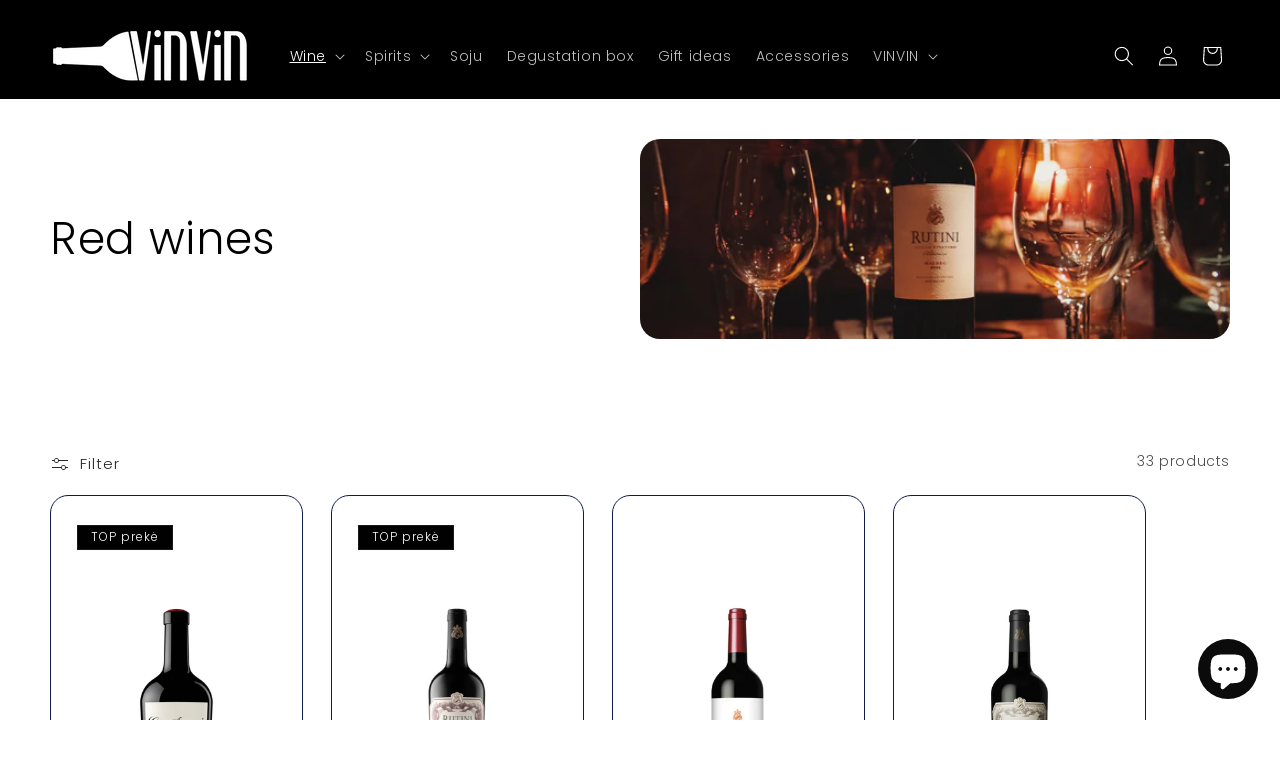

--- FILE ---
content_type: text/html; charset=utf-8
request_url: https://vinvin.lt/en/collections/raudonieji-vynai
body_size: 38798
content:
<!doctype html>
<html class="no-js" lang="en">
  <head>
    <meta charset="utf-8">
    <meta http-equiv="X-UA-Compatible" content="IE=edge">
    <meta name="viewport" content="width=device-width,initial-scale=1">
    <meta name="theme-color" content="">
    <link rel="canonical" href="https://vinvin.lt/en/collections/raudonieji-vynai"><link rel="icon" type="image/png" href="//vinvin.lt/cdn/shop/files/Vinvin_favicon-OPENER.png?crop=center&height=32&v=1650742452&width=32"><link rel="preconnect" href="https://fonts.shopifycdn.com" crossorigin><title>
      Red wines
 &ndash; Vinvin dėžė</title>

    

    

<meta property="og:site_name" content="Vinvin dėžė">
<meta property="og:url" content="https://vinvin.lt/en/collections/raudonieji-vynai">
<meta property="og:title" content="Red wines">
<meta property="og:type" content="website">
<meta property="og:description" content="Wine and spirits consultation, degustation, sales."><meta property="og:image" content="http://vinvin.lt/cdn/shop/collections/allen-gong-BcrnluMuzf0-unsplash.jpg?v=1709281629">
  <meta property="og:image:secure_url" content="https://vinvin.lt/cdn/shop/collections/allen-gong-BcrnluMuzf0-unsplash.jpg?v=1709281629">
  <meta property="og:image:width" content="2500">
  <meta property="og:image:height" content="3128"><meta name="twitter:card" content="summary_large_image">
<meta name="twitter:title" content="Red wines">
<meta name="twitter:description" content="Wine and spirits consultation, degustation, sales.">


    <script src="//vinvin.lt/cdn/shop/t/12/assets/constants.js?v=58251544750838685771709280400" defer="defer"></script>
    <script src="//vinvin.lt/cdn/shop/t/12/assets/pubsub.js?v=158357773527763999511709280400" defer="defer"></script>
    <script src="//vinvin.lt/cdn/shop/t/12/assets/global.js?v=106116626045777747121709280400" defer="defer"></script><script src="//vinvin.lt/cdn/shop/t/12/assets/animations.js?v=88693664871331136111709280399" defer="defer"></script><script>window.performance && window.performance.mark && window.performance.mark('shopify.content_for_header.start');</script><meta name="google-site-verification" content="kr-XMVt24sT5lje1SK9MBDD15EZi2gzHaM-8cdNi3GQ">
<meta id="shopify-digital-wallet" name="shopify-digital-wallet" content="/56696668221/digital_wallets/dialog">
<link rel="alternate" type="application/atom+xml" title="Feed" href="/en/collections/raudonieji-vynai.atom" />
<link rel="next" href="/en/collections/raudonieji-vynai?page=2">
<link rel="alternate" hreflang="x-default" href="https://vinvin.lt/collections/raudonieji-vynai">
<link rel="alternate" hreflang="lt" href="https://vinvin.lt/collections/raudonieji-vynai">
<link rel="alternate" hreflang="en" href="https://vinvin.lt/en/collections/raudonieji-vynai">
<link rel="alternate" type="application/json+oembed" href="https://vinvin.lt/en/collections/raudonieji-vynai.oembed">
<script async="async" src="/checkouts/internal/preloads.js?locale=en-LT"></script>
<script id="shopify-features" type="application/json">{"accessToken":"8703e7cc49c7070ffa6fae16972eecd8","betas":["rich-media-storefront-analytics"],"domain":"vinvin.lt","predictiveSearch":true,"shopId":56696668221,"locale":"en"}</script>
<script>var Shopify = Shopify || {};
Shopify.shop = "vinvin-deze.myshopify.com";
Shopify.locale = "en";
Shopify.currency = {"active":"EUR","rate":"1.0"};
Shopify.country = "LT";
Shopify.theme = {"name":"VINVIN 2.0 shop","id":163736027480,"schema_name":"Refresh","schema_version":"13.0.1","theme_store_id":1567,"role":"main"};
Shopify.theme.handle = "null";
Shopify.theme.style = {"id":null,"handle":null};
Shopify.cdnHost = "vinvin.lt/cdn";
Shopify.routes = Shopify.routes || {};
Shopify.routes.root = "/en/";</script>
<script type="module">!function(o){(o.Shopify=o.Shopify||{}).modules=!0}(window);</script>
<script>!function(o){function n(){var o=[];function n(){o.push(Array.prototype.slice.apply(arguments))}return n.q=o,n}var t=o.Shopify=o.Shopify||{};t.loadFeatures=n(),t.autoloadFeatures=n()}(window);</script>
<script id="shop-js-analytics" type="application/json">{"pageType":"collection"}</script>
<script defer="defer" async type="module" src="//vinvin.lt/cdn/shopifycloud/shop-js/modules/v2/client.init-shop-cart-sync_BN7fPSNr.en.esm.js"></script>
<script defer="defer" async type="module" src="//vinvin.lt/cdn/shopifycloud/shop-js/modules/v2/chunk.common_Cbph3Kss.esm.js"></script>
<script defer="defer" async type="module" src="//vinvin.lt/cdn/shopifycloud/shop-js/modules/v2/chunk.modal_DKumMAJ1.esm.js"></script>
<script type="module">
  await import("//vinvin.lt/cdn/shopifycloud/shop-js/modules/v2/client.init-shop-cart-sync_BN7fPSNr.en.esm.js");
await import("//vinvin.lt/cdn/shopifycloud/shop-js/modules/v2/chunk.common_Cbph3Kss.esm.js");
await import("//vinvin.lt/cdn/shopifycloud/shop-js/modules/v2/chunk.modal_DKumMAJ1.esm.js");

  window.Shopify.SignInWithShop?.initShopCartSync?.({"fedCMEnabled":true,"windoidEnabled":true});

</script>
<script>(function() {
  var isLoaded = false;
  function asyncLoad() {
    if (isLoaded) return;
    isLoaded = true;
    var urls = ["https:\/\/cdn.nfcube.com\/instafeed-e1a14040ef39abf49ac9efd1c3703a3a.js?shop=vinvin-deze.myshopify.com","\/\/www.powr.io\/powr.js?powr-token=vinvin-deze.myshopify.com\u0026external-type=shopify\u0026shop=vinvin-deze.myshopify.com","https:\/\/av-northern-apps.com\/js\/agecheckerplus_mG35tH2eGxRu7PQW.js?shop=vinvin-deze.myshopify.com","https:\/\/cdn1.stamped.io\/files\/widget.min.js?shop=vinvin-deze.myshopify.com"];
    for (var i = 0; i < urls.length; i++) {
      var s = document.createElement('script');
      s.type = 'text/javascript';
      s.async = true;
      s.src = urls[i];
      var x = document.getElementsByTagName('script')[0];
      x.parentNode.insertBefore(s, x);
    }
  };
  if(window.attachEvent) {
    window.attachEvent('onload', asyncLoad);
  } else {
    window.addEventListener('load', asyncLoad, false);
  }
})();</script>
<script id="__st">var __st={"a":56696668221,"offset":7200,"reqid":"4c188615-5520-4038-8b7a-80adc820f947-1769814700","pageurl":"vinvin.lt\/en\/collections\/raudonieji-vynai","u":"1237f2ee3605","p":"collection","rtyp":"collection","rid":267843567677};</script>
<script>window.ShopifyPaypalV4VisibilityTracking = true;</script>
<script id="captcha-bootstrap">!function(){'use strict';const t='contact',e='account',n='new_comment',o=[[t,t],['blogs',n],['comments',n],[t,'customer']],c=[[e,'customer_login'],[e,'guest_login'],[e,'recover_customer_password'],[e,'create_customer']],r=t=>t.map((([t,e])=>`form[action*='/${t}']:not([data-nocaptcha='true']) input[name='form_type'][value='${e}']`)).join(','),a=t=>()=>t?[...document.querySelectorAll(t)].map((t=>t.form)):[];function s(){const t=[...o],e=r(t);return a(e)}const i='password',u='form_key',d=['recaptcha-v3-token','g-recaptcha-response','h-captcha-response',i],f=()=>{try{return window.sessionStorage}catch{return}},m='__shopify_v',_=t=>t.elements[u];function p(t,e,n=!1){try{const o=window.sessionStorage,c=JSON.parse(o.getItem(e)),{data:r}=function(t){const{data:e,action:n}=t;return t[m]||n?{data:e,action:n}:{data:t,action:n}}(c);for(const[e,n]of Object.entries(r))t.elements[e]&&(t.elements[e].value=n);n&&o.removeItem(e)}catch(o){console.error('form repopulation failed',{error:o})}}const l='form_type',E='cptcha';function T(t){t.dataset[E]=!0}const w=window,h=w.document,L='Shopify',v='ce_forms',y='captcha';let A=!1;((t,e)=>{const n=(g='f06e6c50-85a8-45c8-87d0-21a2b65856fe',I='https://cdn.shopify.com/shopifycloud/storefront-forms-hcaptcha/ce_storefront_forms_captcha_hcaptcha.v1.5.2.iife.js',D={infoText:'Protected by hCaptcha',privacyText:'Privacy',termsText:'Terms'},(t,e,n)=>{const o=w[L][v],c=o.bindForm;if(c)return c(t,g,e,D).then(n);var r;o.q.push([[t,g,e,D],n]),r=I,A||(h.body.append(Object.assign(h.createElement('script'),{id:'captcha-provider',async:!0,src:r})),A=!0)});var g,I,D;w[L]=w[L]||{},w[L][v]=w[L][v]||{},w[L][v].q=[],w[L][y]=w[L][y]||{},w[L][y].protect=function(t,e){n(t,void 0,e),T(t)},Object.freeze(w[L][y]),function(t,e,n,w,h,L){const[v,y,A,g]=function(t,e,n){const i=e?o:[],u=t?c:[],d=[...i,...u],f=r(d),m=r(i),_=r(d.filter((([t,e])=>n.includes(e))));return[a(f),a(m),a(_),s()]}(w,h,L),I=t=>{const e=t.target;return e instanceof HTMLFormElement?e:e&&e.form},D=t=>v().includes(t);t.addEventListener('submit',(t=>{const e=I(t);if(!e)return;const n=D(e)&&!e.dataset.hcaptchaBound&&!e.dataset.recaptchaBound,o=_(e),c=g().includes(e)&&(!o||!o.value);(n||c)&&t.preventDefault(),c&&!n&&(function(t){try{if(!f())return;!function(t){const e=f();if(!e)return;const n=_(t);if(!n)return;const o=n.value;o&&e.removeItem(o)}(t);const e=Array.from(Array(32),(()=>Math.random().toString(36)[2])).join('');!function(t,e){_(t)||t.append(Object.assign(document.createElement('input'),{type:'hidden',name:u})),t.elements[u].value=e}(t,e),function(t,e){const n=f();if(!n)return;const o=[...t.querySelectorAll(`input[type='${i}']`)].map((({name:t})=>t)),c=[...d,...o],r={};for(const[a,s]of new FormData(t).entries())c.includes(a)||(r[a]=s);n.setItem(e,JSON.stringify({[m]:1,action:t.action,data:r}))}(t,e)}catch(e){console.error('failed to persist form',e)}}(e),e.submit())}));const S=(t,e)=>{t&&!t.dataset[E]&&(n(t,e.some((e=>e===t))),T(t))};for(const o of['focusin','change'])t.addEventListener(o,(t=>{const e=I(t);D(e)&&S(e,y())}));const B=e.get('form_key'),M=e.get(l),P=B&&M;t.addEventListener('DOMContentLoaded',(()=>{const t=y();if(P)for(const e of t)e.elements[l].value===M&&p(e,B);[...new Set([...A(),...v().filter((t=>'true'===t.dataset.shopifyCaptcha))])].forEach((e=>S(e,t)))}))}(h,new URLSearchParams(w.location.search),n,t,e,['guest_login'])})(!0,!0)}();</script>
<script integrity="sha256-4kQ18oKyAcykRKYeNunJcIwy7WH5gtpwJnB7kiuLZ1E=" data-source-attribution="shopify.loadfeatures" defer="defer" src="//vinvin.lt/cdn/shopifycloud/storefront/assets/storefront/load_feature-a0a9edcb.js" crossorigin="anonymous"></script>
<script data-source-attribution="shopify.dynamic_checkout.dynamic.init">var Shopify=Shopify||{};Shopify.PaymentButton=Shopify.PaymentButton||{isStorefrontPortableWallets:!0,init:function(){window.Shopify.PaymentButton.init=function(){};var t=document.createElement("script");t.src="https://vinvin.lt/cdn/shopifycloud/portable-wallets/latest/portable-wallets.en.js",t.type="module",document.head.appendChild(t)}};
</script>
<script data-source-attribution="shopify.dynamic_checkout.buyer_consent">
  function portableWalletsHideBuyerConsent(e){var t=document.getElementById("shopify-buyer-consent"),n=document.getElementById("shopify-subscription-policy-button");t&&n&&(t.classList.add("hidden"),t.setAttribute("aria-hidden","true"),n.removeEventListener("click",e))}function portableWalletsShowBuyerConsent(e){var t=document.getElementById("shopify-buyer-consent"),n=document.getElementById("shopify-subscription-policy-button");t&&n&&(t.classList.remove("hidden"),t.removeAttribute("aria-hidden"),n.addEventListener("click",e))}window.Shopify?.PaymentButton&&(window.Shopify.PaymentButton.hideBuyerConsent=portableWalletsHideBuyerConsent,window.Shopify.PaymentButton.showBuyerConsent=portableWalletsShowBuyerConsent);
</script>
<script data-source-attribution="shopify.dynamic_checkout.cart.bootstrap">document.addEventListener("DOMContentLoaded",(function(){function t(){return document.querySelector("shopify-accelerated-checkout-cart, shopify-accelerated-checkout")}if(t())Shopify.PaymentButton.init();else{new MutationObserver((function(e,n){t()&&(Shopify.PaymentButton.init(),n.disconnect())})).observe(document.body,{childList:!0,subtree:!0})}}));
</script>
<script id='scb4127' type='text/javascript' async='' src='https://vinvin.lt/cdn/shopifycloud/privacy-banner/storefront-banner.js'></script><link id="shopify-accelerated-checkout-styles" rel="stylesheet" media="screen" href="https://vinvin.lt/cdn/shopifycloud/portable-wallets/latest/accelerated-checkout-backwards-compat.css" crossorigin="anonymous">
<style id="shopify-accelerated-checkout-cart">
        #shopify-buyer-consent {
  margin-top: 1em;
  display: inline-block;
  width: 100%;
}

#shopify-buyer-consent.hidden {
  display: none;
}

#shopify-subscription-policy-button {
  background: none;
  border: none;
  padding: 0;
  text-decoration: underline;
  font-size: inherit;
  cursor: pointer;
}

#shopify-subscription-policy-button::before {
  box-shadow: none;
}

      </style>
<script id="sections-script" data-sections="header" defer="defer" src="//vinvin.lt/cdn/shop/t/12/compiled_assets/scripts.js?v=1002"></script>
<script>window.performance && window.performance.mark && window.performance.mark('shopify.content_for_header.end');</script>


    <style data-shopify>
      @font-face {
  font-family: Poppins;
  font-weight: 300;
  font-style: normal;
  font-display: swap;
  src: url("//vinvin.lt/cdn/fonts/poppins/poppins_n3.05f58335c3209cce17da4f1f1ab324ebe2982441.woff2") format("woff2"),
       url("//vinvin.lt/cdn/fonts/poppins/poppins_n3.6971368e1f131d2c8ff8e3a44a36b577fdda3ff5.woff") format("woff");
}

      @font-face {
  font-family: Poppins;
  font-weight: 700;
  font-style: normal;
  font-display: swap;
  src: url("//vinvin.lt/cdn/fonts/poppins/poppins_n7.56758dcf284489feb014a026f3727f2f20a54626.woff2") format("woff2"),
       url("//vinvin.lt/cdn/fonts/poppins/poppins_n7.f34f55d9b3d3205d2cd6f64955ff4b36f0cfd8da.woff") format("woff");
}

      @font-face {
  font-family: Poppins;
  font-weight: 300;
  font-style: italic;
  font-display: swap;
  src: url("//vinvin.lt/cdn/fonts/poppins/poppins_i3.8536b4423050219f608e17f134fe9ea3b01ed890.woff2") format("woff2"),
       url("//vinvin.lt/cdn/fonts/poppins/poppins_i3.0f4433ada196bcabf726ed78f8e37e0995762f7f.woff") format("woff");
}

      @font-face {
  font-family: Poppins;
  font-weight: 700;
  font-style: italic;
  font-display: swap;
  src: url("//vinvin.lt/cdn/fonts/poppins/poppins_i7.42fd71da11e9d101e1e6c7932199f925f9eea42d.woff2") format("woff2"),
       url("//vinvin.lt/cdn/fonts/poppins/poppins_i7.ec8499dbd7616004e21155106d13837fff4cf556.woff") format("woff");
}

      @font-face {
  font-family: Poppins;
  font-weight: 300;
  font-style: normal;
  font-display: swap;
  src: url("//vinvin.lt/cdn/fonts/poppins/poppins_n3.05f58335c3209cce17da4f1f1ab324ebe2982441.woff2") format("woff2"),
       url("//vinvin.lt/cdn/fonts/poppins/poppins_n3.6971368e1f131d2c8ff8e3a44a36b577fdda3ff5.woff") format("woff");
}


      
        :root,
        .color-scheme-1 {
          --color-background: 255,255,255;
        
          --gradient-background: #ffffff;
        

        

        --color-foreground: 0,0,0;
        --color-background-contrast: 191,191,191;
        --color-shadow: 0,0,0;
        --color-button: 0,0,0;
        --color-button-text: 255,255,255;
        --color-secondary-button: 255,255,255;
        --color-secondary-button-text: 0,0,0;
        --color-link: 0,0,0;
        --color-badge-foreground: 0,0,0;
        --color-badge-background: 255,255,255;
        --color-badge-border: 0,0,0;
        --payment-terms-background-color: rgb(255 255 255);
      }
      
        
        .color-scheme-2 {
          --color-background: 255,255,255;
        
          --gradient-background: #ffffff;
        

        

        --color-foreground: 14,27,77;
        --color-background-contrast: 191,191,191;
        --color-shadow: 14,27,77;
        --color-button: 14,27,77;
        --color-button-text: 255,255,255;
        --color-secondary-button: 255,255,255;
        --color-secondary-button-text: 14,27,77;
        --color-link: 14,27,77;
        --color-badge-foreground: 14,27,77;
        --color-badge-background: 255,255,255;
        --color-badge-border: 14,27,77;
        --payment-terms-background-color: rgb(255 255 255);
      }
      
        
        .color-scheme-3 {
          --color-background: 0,0,0;
        
          --gradient-background: #000000;
        

        

        --color-foreground: 255,255,255;
        --color-background-contrast: 128,128,128;
        --color-shadow: 0,0,0;
        --color-button: 255,255,255;
        --color-button-text: 0,0,0;
        --color-secondary-button: 0,0,0;
        --color-secondary-button-text: 255,255,255;
        --color-link: 255,255,255;
        --color-badge-foreground: 255,255,255;
        --color-badge-background: 0,0,0;
        --color-badge-border: 255,255,255;
        --payment-terms-background-color: rgb(0 0 0);
      }
      
        
        .color-scheme-4 {
          --color-background: 233,233,233;
        
          --gradient-background: #e9e9e9;
        

        

        --color-foreground: 11,11,11;
        --color-background-contrast: 169,169,169;
        --color-shadow: 199,201,206;
        --color-button: 11,11,11;
        --color-button-text: 255,255,255;
        --color-secondary-button: 233,233,233;
        --color-secondary-button-text: 0,0,0;
        --color-link: 0,0,0;
        --color-badge-foreground: 11,11,11;
        --color-badge-background: 233,233,233;
        --color-badge-border: 11,11,11;
        --payment-terms-background-color: rgb(233 233 233);
      }
      
        
        .color-scheme-5 {
          --color-background: 227,36,2;
        
          --gradient-background: #e32402;
        

        

        --color-foreground: 255,255,255;
        --color-background-contrast: 101,16,1;
        --color-shadow: 14,27,77;
        --color-button: 255,255,255;
        --color-button-text: 227,36,2;
        --color-secondary-button: 227,36,2;
        --color-secondary-button-text: 255,255,255;
        --color-link: 255,255,255;
        --color-badge-foreground: 255,255,255;
        --color-badge-background: 227,36,2;
        --color-badge-border: 255,255,255;
        --payment-terms-background-color: rgb(227 36 2);
      }
      

      body, .color-scheme-1, .color-scheme-2, .color-scheme-3, .color-scheme-4, .color-scheme-5 {
        color: rgba(var(--color-foreground), 0.75);
        background-color: rgb(var(--color-background));
      }

      :root {
        --font-body-family: Poppins, sans-serif;
        --font-body-style: normal;
        --font-body-weight: 300;
        --font-body-weight-bold: 600;

        --font-heading-family: Poppins, sans-serif;
        --font-heading-style: normal;
        --font-heading-weight: 300;

        --font-body-scale: 1.0;
        --font-heading-scale: 1.1;

        --media-padding: px;
        --media-border-opacity: 0.1;
        --media-border-width: 0px;
        --media-radius: 20px;
        --media-shadow-opacity: 0.0;
        --media-shadow-horizontal-offset: 0px;
        --media-shadow-vertical-offset: 4px;
        --media-shadow-blur-radius: 5px;
        --media-shadow-visible: 0;

        --page-width: 150rem;
        --page-width-margin: 0rem;

        --product-card-image-padding: 1.6rem;
        --product-card-corner-radius: 1.8rem;
        --product-card-text-alignment: left;
        --product-card-border-width: 0.1rem;
        --product-card-border-opacity: 1.0;
        --product-card-shadow-opacity: 0.0;
        --product-card-shadow-visible: 0;
        --product-card-shadow-horizontal-offset: 0.0rem;
        --product-card-shadow-vertical-offset: 0.4rem;
        --product-card-shadow-blur-radius: 0.5rem;

        --collection-card-image-padding: 1.6rem;
        --collection-card-corner-radius: 1.8rem;
        --collection-card-text-alignment: left;
        --collection-card-border-width: 0.1rem;
        --collection-card-border-opacity: 1.0;
        --collection-card-shadow-opacity: 0.0;
        --collection-card-shadow-visible: 0;
        --collection-card-shadow-horizontal-offset: 0.0rem;
        --collection-card-shadow-vertical-offset: 0.4rem;
        --collection-card-shadow-blur-radius: 0.5rem;

        --blog-card-image-padding: 1.6rem;
        --blog-card-corner-radius: 1.8rem;
        --blog-card-text-alignment: left;
        --blog-card-border-width: 0.1rem;
        --blog-card-border-opacity: 1.0;
        --blog-card-shadow-opacity: 0.0;
        --blog-card-shadow-visible: 0;
        --blog-card-shadow-horizontal-offset: 0.0rem;
        --blog-card-shadow-vertical-offset: 0.4rem;
        --blog-card-shadow-blur-radius: 0.5rem;

        --badge-corner-radius: 0.0rem;

        --popup-border-width: 1px;
        --popup-border-opacity: 0.1;
        --popup-corner-radius: 18px;
        --popup-shadow-opacity: 0.0;
        --popup-shadow-horizontal-offset: 0px;
        --popup-shadow-vertical-offset: 4px;
        --popup-shadow-blur-radius: 5px;

        --drawer-border-width: 0px;
        --drawer-border-opacity: 0.1;
        --drawer-shadow-opacity: 0.0;
        --drawer-shadow-horizontal-offset: 0px;
        --drawer-shadow-vertical-offset: 4px;
        --drawer-shadow-blur-radius: 5px;

        --spacing-sections-desktop: 0px;
        --spacing-sections-mobile: 0px;

        --grid-desktop-vertical-spacing: 28px;
        --grid-desktop-horizontal-spacing: 28px;
        --grid-mobile-vertical-spacing: 14px;
        --grid-mobile-horizontal-spacing: 14px;

        --text-boxes-border-opacity: 0.1;
        --text-boxes-border-width: 0px;
        --text-boxes-radius: 20px;
        --text-boxes-shadow-opacity: 0.0;
        --text-boxes-shadow-visible: 0;
        --text-boxes-shadow-horizontal-offset: 0px;
        --text-boxes-shadow-vertical-offset: 4px;
        --text-boxes-shadow-blur-radius: 5px;

        --buttons-radius: 40px;
        --buttons-radius-outset: 41px;
        --buttons-border-width: 1px;
        --buttons-border-opacity: 1.0;
        --buttons-shadow-opacity: 0.0;
        --buttons-shadow-visible: 0;
        --buttons-shadow-horizontal-offset: 0px;
        --buttons-shadow-vertical-offset: 4px;
        --buttons-shadow-blur-radius: 5px;
        --buttons-border-offset: 0.3px;

        --inputs-radius: 26px;
        --inputs-border-width: 1px;
        --inputs-border-opacity: 0.55;
        --inputs-shadow-opacity: 0.0;
        --inputs-shadow-horizontal-offset: 0px;
        --inputs-margin-offset: 0px;
        --inputs-shadow-vertical-offset: 4px;
        --inputs-shadow-blur-radius: 5px;
        --inputs-radius-outset: 27px;

        --variant-pills-radius: 40px;
        --variant-pills-border-width: 1px;
        --variant-pills-border-opacity: 0.55;
        --variant-pills-shadow-opacity: 0.0;
        --variant-pills-shadow-horizontal-offset: 0px;
        --variant-pills-shadow-vertical-offset: 4px;
        --variant-pills-shadow-blur-radius: 5px;
      }

      *,
      *::before,
      *::after {
        box-sizing: inherit;
      }

      html {
        box-sizing: border-box;
        font-size: calc(var(--font-body-scale) * 62.5%);
        height: 100%;
      }

      body {
        display: grid;
        grid-template-rows: auto auto 1fr auto;
        grid-template-columns: 100%;
        min-height: 100%;
        margin: 0;
        font-size: 1.5rem;
        letter-spacing: 0.06rem;
        line-height: calc(1 + 0.8 / var(--font-body-scale));
        font-family: var(--font-body-family);
        font-style: var(--font-body-style);
        font-weight: var(--font-body-weight);
      }

      @media screen and (min-width: 750px) {
        body {
          font-size: 1.6rem;
        }
      }
    </style>

    <link href="//vinvin.lt/cdn/shop/t/12/assets/base.css?v=176548166902474282971709294070" rel="stylesheet" type="text/css" media="all" />
<link rel="preload" as="font" href="//vinvin.lt/cdn/fonts/poppins/poppins_n3.05f58335c3209cce17da4f1f1ab324ebe2982441.woff2" type="font/woff2" crossorigin><link rel="preload" as="font" href="//vinvin.lt/cdn/fonts/poppins/poppins_n3.05f58335c3209cce17da4f1f1ab324ebe2982441.woff2" type="font/woff2" crossorigin><link href="//vinvin.lt/cdn/shop/t/12/assets/component-localization-form.css?v=124545717069420038221709280400" rel="stylesheet" type="text/css" media="all" />
      <script src="//vinvin.lt/cdn/shop/t/12/assets/localization-form.js?v=169565320306168926741709280400" defer="defer"></script><link
        rel="stylesheet"
        href="//vinvin.lt/cdn/shop/t/12/assets/component-predictive-search.css?v=118923337488134913561709280400"
        media="print"
        onload="this.media='all'"
      ><script>
      document.documentElement.className = document.documentElement.className.replace('no-js', 'js');
      if (Shopify.designMode) {
        document.documentElement.classList.add('shopify-design-mode');
      }
    </script>
  <style data-shopify>
    html.rb-context-loading .shopify-section *,
    .rb-context-loading.shopify-section * {
      visibility: hidden !important;
    }
  </style>

  <script>
    if (!window.relevantbits?.enabled) {
      document.documentElement.classList.add('rb-context-loading');
      window.addEventListener('relevantbits:context:loaded', function () {
        window.relevantbits.provideContext({
          template: 'collection',
          context: {
            customer: {
              id: '',
              email: '',
            },
            market: 'lt',
          },
          options: {
            disable_dispatch: true,  // Disable dispatching DOMContentLoaded event when Context is rendered
            debug: true,  // Enable debug mode for additional logging
          },
          host: 'https://app.context.relevantbits.com/',
        });
      });
    }
  </script>
  <script src="//vinvin.lt/cdn/shop/t/12/assets/fluco-global-context-api.js?v=83128327809910728471761419810" defer></script>

<!-- BEGIN app block: shopify://apps/essential-a-b-testing/blocks/ab-testing/0154ac6b-7b9c-4958-8219-ed5b06e6d463 --><!-- END app block --><script src="https://cdn.shopify.com/extensions/e8878072-2f6b-4e89-8082-94b04320908d/inbox-1254/assets/inbox-chat-loader.js" type="text/javascript" defer="defer"></script>
<link href="https://monorail-edge.shopifysvc.com" rel="dns-prefetch">
<script>(function(){if ("sendBeacon" in navigator && "performance" in window) {try {var session_token_from_headers = performance.getEntriesByType('navigation')[0].serverTiming.find(x => x.name == '_s').description;} catch {var session_token_from_headers = undefined;}var session_cookie_matches = document.cookie.match(/_shopify_s=([^;]*)/);var session_token_from_cookie = session_cookie_matches && session_cookie_matches.length === 2 ? session_cookie_matches[1] : "";var session_token = session_token_from_headers || session_token_from_cookie || "";function handle_abandonment_event(e) {var entries = performance.getEntries().filter(function(entry) {return /monorail-edge.shopifysvc.com/.test(entry.name);});if (!window.abandonment_tracked && entries.length === 0) {window.abandonment_tracked = true;var currentMs = Date.now();var navigation_start = performance.timing.navigationStart;var payload = {shop_id: 56696668221,url: window.location.href,navigation_start,duration: currentMs - navigation_start,session_token,page_type: "collection"};window.navigator.sendBeacon("https://monorail-edge.shopifysvc.com/v1/produce", JSON.stringify({schema_id: "online_store_buyer_site_abandonment/1.1",payload: payload,metadata: {event_created_at_ms: currentMs,event_sent_at_ms: currentMs}}));}}window.addEventListener('pagehide', handle_abandonment_event);}}());</script>
<script id="web-pixels-manager-setup">(function e(e,d,r,n,o){if(void 0===o&&(o={}),!Boolean(null===(a=null===(i=window.Shopify)||void 0===i?void 0:i.analytics)||void 0===a?void 0:a.replayQueue)){var i,a;window.Shopify=window.Shopify||{};var t=window.Shopify;t.analytics=t.analytics||{};var s=t.analytics;s.replayQueue=[],s.publish=function(e,d,r){return s.replayQueue.push([e,d,r]),!0};try{self.performance.mark("wpm:start")}catch(e){}var l=function(){var e={modern:/Edge?\/(1{2}[4-9]|1[2-9]\d|[2-9]\d{2}|\d{4,})\.\d+(\.\d+|)|Firefox\/(1{2}[4-9]|1[2-9]\d|[2-9]\d{2}|\d{4,})\.\d+(\.\d+|)|Chrom(ium|e)\/(9{2}|\d{3,})\.\d+(\.\d+|)|(Maci|X1{2}).+ Version\/(15\.\d+|(1[6-9]|[2-9]\d|\d{3,})\.\d+)([,.]\d+|)( \(\w+\)|)( Mobile\/\w+|) Safari\/|Chrome.+OPR\/(9{2}|\d{3,})\.\d+\.\d+|(CPU[ +]OS|iPhone[ +]OS|CPU[ +]iPhone|CPU IPhone OS|CPU iPad OS)[ +]+(15[._]\d+|(1[6-9]|[2-9]\d|\d{3,})[._]\d+)([._]\d+|)|Android:?[ /-](13[3-9]|1[4-9]\d|[2-9]\d{2}|\d{4,})(\.\d+|)(\.\d+|)|Android.+Firefox\/(13[5-9]|1[4-9]\d|[2-9]\d{2}|\d{4,})\.\d+(\.\d+|)|Android.+Chrom(ium|e)\/(13[3-9]|1[4-9]\d|[2-9]\d{2}|\d{4,})\.\d+(\.\d+|)|SamsungBrowser\/([2-9]\d|\d{3,})\.\d+/,legacy:/Edge?\/(1[6-9]|[2-9]\d|\d{3,})\.\d+(\.\d+|)|Firefox\/(5[4-9]|[6-9]\d|\d{3,})\.\d+(\.\d+|)|Chrom(ium|e)\/(5[1-9]|[6-9]\d|\d{3,})\.\d+(\.\d+|)([\d.]+$|.*Safari\/(?![\d.]+ Edge\/[\d.]+$))|(Maci|X1{2}).+ Version\/(10\.\d+|(1[1-9]|[2-9]\d|\d{3,})\.\d+)([,.]\d+|)( \(\w+\)|)( Mobile\/\w+|) Safari\/|Chrome.+OPR\/(3[89]|[4-9]\d|\d{3,})\.\d+\.\d+|(CPU[ +]OS|iPhone[ +]OS|CPU[ +]iPhone|CPU IPhone OS|CPU iPad OS)[ +]+(10[._]\d+|(1[1-9]|[2-9]\d|\d{3,})[._]\d+)([._]\d+|)|Android:?[ /-](13[3-9]|1[4-9]\d|[2-9]\d{2}|\d{4,})(\.\d+|)(\.\d+|)|Mobile Safari.+OPR\/([89]\d|\d{3,})\.\d+\.\d+|Android.+Firefox\/(13[5-9]|1[4-9]\d|[2-9]\d{2}|\d{4,})\.\d+(\.\d+|)|Android.+Chrom(ium|e)\/(13[3-9]|1[4-9]\d|[2-9]\d{2}|\d{4,})\.\d+(\.\d+|)|Android.+(UC? ?Browser|UCWEB|U3)[ /]?(15\.([5-9]|\d{2,})|(1[6-9]|[2-9]\d|\d{3,})\.\d+)\.\d+|SamsungBrowser\/(5\.\d+|([6-9]|\d{2,})\.\d+)|Android.+MQ{2}Browser\/(14(\.(9|\d{2,})|)|(1[5-9]|[2-9]\d|\d{3,})(\.\d+|))(\.\d+|)|K[Aa][Ii]OS\/(3\.\d+|([4-9]|\d{2,})\.\d+)(\.\d+|)/},d=e.modern,r=e.legacy,n=navigator.userAgent;return n.match(d)?"modern":n.match(r)?"legacy":"unknown"}(),u="modern"===l?"modern":"legacy",c=(null!=n?n:{modern:"",legacy:""})[u],f=function(e){return[e.baseUrl,"/wpm","/b",e.hashVersion,"modern"===e.buildTarget?"m":"l",".js"].join("")}({baseUrl:d,hashVersion:r,buildTarget:u}),m=function(e){var d=e.version,r=e.bundleTarget,n=e.surface,o=e.pageUrl,i=e.monorailEndpoint;return{emit:function(e){var a=e.status,t=e.errorMsg,s=(new Date).getTime(),l=JSON.stringify({metadata:{event_sent_at_ms:s},events:[{schema_id:"web_pixels_manager_load/3.1",payload:{version:d,bundle_target:r,page_url:o,status:a,surface:n,error_msg:t},metadata:{event_created_at_ms:s}}]});if(!i)return console&&console.warn&&console.warn("[Web Pixels Manager] No Monorail endpoint provided, skipping logging."),!1;try{return self.navigator.sendBeacon.bind(self.navigator)(i,l)}catch(e){}var u=new XMLHttpRequest;try{return u.open("POST",i,!0),u.setRequestHeader("Content-Type","text/plain"),u.send(l),!0}catch(e){return console&&console.warn&&console.warn("[Web Pixels Manager] Got an unhandled error while logging to Monorail."),!1}}}}({version:r,bundleTarget:l,surface:e.surface,pageUrl:self.location.href,monorailEndpoint:e.monorailEndpoint});try{o.browserTarget=l,function(e){var d=e.src,r=e.async,n=void 0===r||r,o=e.onload,i=e.onerror,a=e.sri,t=e.scriptDataAttributes,s=void 0===t?{}:t,l=document.createElement("script"),u=document.querySelector("head"),c=document.querySelector("body");if(l.async=n,l.src=d,a&&(l.integrity=a,l.crossOrigin="anonymous"),s)for(var f in s)if(Object.prototype.hasOwnProperty.call(s,f))try{l.dataset[f]=s[f]}catch(e){}if(o&&l.addEventListener("load",o),i&&l.addEventListener("error",i),u)u.appendChild(l);else{if(!c)throw new Error("Did not find a head or body element to append the script");c.appendChild(l)}}({src:f,async:!0,onload:function(){if(!function(){var e,d;return Boolean(null===(d=null===(e=window.Shopify)||void 0===e?void 0:e.analytics)||void 0===d?void 0:d.initialized)}()){var d=window.webPixelsManager.init(e)||void 0;if(d){var r=window.Shopify.analytics;r.replayQueue.forEach((function(e){var r=e[0],n=e[1],o=e[2];d.publishCustomEvent(r,n,o)})),r.replayQueue=[],r.publish=d.publishCustomEvent,r.visitor=d.visitor,r.initialized=!0}}},onerror:function(){return m.emit({status:"failed",errorMsg:"".concat(f," has failed to load")})},sri:function(e){var d=/^sha384-[A-Za-z0-9+/=]+$/;return"string"==typeof e&&d.test(e)}(c)?c:"",scriptDataAttributes:o}),m.emit({status:"loading"})}catch(e){m.emit({status:"failed",errorMsg:(null==e?void 0:e.message)||"Unknown error"})}}})({shopId: 56696668221,storefrontBaseUrl: "https://vinvin.lt",extensionsBaseUrl: "https://extensions.shopifycdn.com/cdn/shopifycloud/web-pixels-manager",monorailEndpoint: "https://monorail-edge.shopifysvc.com/unstable/produce_batch",surface: "storefront-renderer",enabledBetaFlags: ["2dca8a86"],webPixelsConfigList: [{"id":"3025469784","configuration":"{\"shopId\":\"gid:\/\/shopify\/Shop\/56696668221\",\"baseUrl\":\"https:\/\/ab-testing.essential-apps.com\"}","eventPayloadVersion":"v1","runtimeContext":"STRICT","scriptVersion":"b26e45fa9a7a5cf51742cf4b300d6739","type":"APP","apiClientId":248390909953,"privacyPurposes":["ANALYTICS"],"dataSharingAdjustments":{"protectedCustomerApprovalScopes":["read_customer_personal_data"]}},{"id":"1103003992","configuration":"{\"config\":\"{\\\"pixel_id\\\":\\\"G-5CX8YF6BDR\\\",\\\"target_country\\\":\\\"BE\\\",\\\"gtag_events\\\":[{\\\"type\\\":\\\"begin_checkout\\\",\\\"action_label\\\":\\\"G-5CX8YF6BDR\\\"},{\\\"type\\\":\\\"search\\\",\\\"action_label\\\":\\\"G-5CX8YF6BDR\\\"},{\\\"type\\\":\\\"view_item\\\",\\\"action_label\\\":[\\\"G-5CX8YF6BDR\\\",\\\"MC-5KVX3ZZFGX\\\"]},{\\\"type\\\":\\\"purchase\\\",\\\"action_label\\\":[\\\"G-5CX8YF6BDR\\\",\\\"MC-5KVX3ZZFGX\\\"]},{\\\"type\\\":\\\"page_view\\\",\\\"action_label\\\":[\\\"G-5CX8YF6BDR\\\",\\\"MC-5KVX3ZZFGX\\\"]},{\\\"type\\\":\\\"add_payment_info\\\",\\\"action_label\\\":\\\"G-5CX8YF6BDR\\\"},{\\\"type\\\":\\\"add_to_cart\\\",\\\"action_label\\\":\\\"G-5CX8YF6BDR\\\"}],\\\"enable_monitoring_mode\\\":false}\"}","eventPayloadVersion":"v1","runtimeContext":"OPEN","scriptVersion":"b2a88bafab3e21179ed38636efcd8a93","type":"APP","apiClientId":1780363,"privacyPurposes":[],"dataSharingAdjustments":{"protectedCustomerApprovalScopes":["read_customer_address","read_customer_email","read_customer_name","read_customer_personal_data","read_customer_phone"]}},{"id":"shopify-app-pixel","configuration":"{}","eventPayloadVersion":"v1","runtimeContext":"STRICT","scriptVersion":"0450","apiClientId":"shopify-pixel","type":"APP","privacyPurposes":["ANALYTICS","MARKETING"]},{"id":"shopify-custom-pixel","eventPayloadVersion":"v1","runtimeContext":"LAX","scriptVersion":"0450","apiClientId":"shopify-pixel","type":"CUSTOM","privacyPurposes":["ANALYTICS","MARKETING"]}],isMerchantRequest: false,initData: {"shop":{"name":"Vinvin dėžė","paymentSettings":{"currencyCode":"EUR"},"myshopifyDomain":"vinvin-deze.myshopify.com","countryCode":"LT","storefrontUrl":"https:\/\/vinvin.lt\/en"},"customer":null,"cart":null,"checkout":null,"productVariants":[],"purchasingCompany":null},},"https://vinvin.lt/cdn","1d2a099fw23dfb22ep557258f5m7a2edbae",{"modern":"","legacy":""},{"shopId":"56696668221","storefrontBaseUrl":"https:\/\/vinvin.lt","extensionBaseUrl":"https:\/\/extensions.shopifycdn.com\/cdn\/shopifycloud\/web-pixels-manager","surface":"storefront-renderer","enabledBetaFlags":"[\"2dca8a86\"]","isMerchantRequest":"false","hashVersion":"1d2a099fw23dfb22ep557258f5m7a2edbae","publish":"custom","events":"[[\"page_viewed\",{}],[\"collection_viewed\",{\"collection\":{\"id\":\"267843567677\",\"title\":\"Red wines\",\"productVariants\":[{\"price\":{\"amount\":21.99,\"currencyCode\":\"EUR\"},\"product\":{\"title\":\"CAN SUMOI Garnatxa_Sumoll\",\"vendor\":\"CAN SUMOI\",\"id\":\"8877276201304\",\"untranslatedTitle\":\"CAN SUMOI Garnatxa_Sumoll\",\"url\":\"\/en\/products\/can-sumoi-garnatxa_sumoll\",\"type\":\"Raudonas sausas vynas\"},\"id\":\"47512674107736\",\"image\":{\"src\":\"\/\/vinvin.lt\/cdn\/shop\/files\/CSI_MOCKUP_GARNATXASUMOL.jpg?v=1701009818\"},\"sku\":null,\"title\":\"Default Title\",\"untranslatedTitle\":\"Default Title\"},{\"price\":{\"amount\":27.99,\"currencyCode\":\"EUR\"},\"product\":{\"title\":\"TRUMPETER BONARDE\",\"vendor\":\"RUTINI\",\"id\":\"6974090903613\",\"untranslatedTitle\":\"TRUMPETER BONARDE\",\"url\":\"\/en\/products\/rutini-coleccion-bi-varietales-cabernet-malbec\",\"type\":\"Raudonas sausas vynas\"},\"id\":\"40459377967165\",\"image\":{\"src\":\"\/\/vinvin.lt\/cdn\/shop\/files\/RutiniMalbec_1ded954a-3d22-4020-85c4-ebc68d7d11be.jpg?v=1701012494\"},\"sku\":\"\",\"title\":\"Default Title\",\"untranslatedTitle\":\"Default Title\"},{\"price\":{\"amount\":49.99,\"currencyCode\":\"EUR\"},\"product\":{\"title\":\"TRUMPETER BONARDE\",\"vendor\":\"RUTINI\",\"id\":\"6974090674237\",\"untranslatedTitle\":\"TRUMPETER BONARDE\",\"url\":\"\/en\/products\/rutini-single-vineyard-cabernet-franc\",\"type\":\"Raudonas sausas vynas\"},\"id\":\"40459375378493\",\"image\":{\"src\":\"\/\/vinvin.lt\/cdn\/shop\/files\/RutiniCabernetFranc.jpg?v=1701012438\"},\"sku\":\"\",\"title\":\"Default Title\",\"untranslatedTitle\":\"Default Title\"},{\"price\":{\"amount\":34.99,\"currencyCode\":\"EUR\"},\"product\":{\"title\":\"ROUTINE MALBEC\",\"vendor\":\"RUTINI\",\"id\":\"6883216130109\",\"untranslatedTitle\":\"ROUTINE MALBEC\",\"url\":\"\/en\/products\/rutini-malbec\",\"type\":\"Raudonas sausas vynas\"},\"id\":\"40231980892221\",\"image\":{\"src\":\"\/\/vinvin.lt\/cdn\/shop\/products\/RutiniMalbec.jpg?v=1662988419\"},\"sku\":null,\"title\":\"Default Title\",\"untranslatedTitle\":\"Default Title\"},{\"price\":{\"amount\":34.99,\"currencyCode\":\"EUR\"},\"product\":{\"title\":\"RUTINI CABERNET FRANC\",\"vendor\":\"RUTINI\",\"id\":\"6883218849853\",\"untranslatedTitle\":\"RUTINI CABERNET FRANC\",\"url\":\"\/en\/products\/rutini-cabernet-franc\",\"type\":\"Raudonas sausas vynas\"},\"id\":\"40231985020989\",\"image\":{\"src\":\"\/\/vinvin.lt\/cdn\/shop\/products\/Rutini_CabernetFranc.jpg?v=1662988826\"},\"sku\":null,\"title\":\"Default Title\",\"untranslatedTitle\":\"Default Title\"},{\"price\":{\"amount\":12.99,\"currencyCode\":\"EUR\"},\"product\":{\"title\":\"TRUMPETER MALBEC\",\"vendor\":\"TRUMPETER\",\"id\":\"6862894923837\",\"untranslatedTitle\":\"TRUMPETER MALBEC\",\"url\":\"\/en\/products\/rutini-collection-cabernet-franc\",\"type\":\"Raudonas sausas vynas\"},\"id\":\"40176634003517\",\"image\":{\"src\":\"\/\/vinvin.lt\/cdn\/shop\/products\/Trumpeter_Malbec.jpg?v=1660895818\"},\"sku\":null,\"title\":\"Default Title\",\"untranslatedTitle\":\"Default Title\"},{\"price\":{\"amount\":14.99,\"currencyCode\":\"EUR\"},\"product\":{\"title\":\"BOUCHARD Ainé \u0026 Fils Vin de France Pinot Noir Héritage du Conseiller\",\"vendor\":\"BOUCHARD\",\"id\":\"9079227416920\",\"untranslatedTitle\":\"BOUCHARD Ainé \u0026 Fils Vin de France Pinot Noir Héritage du Conseiller\",\"url\":\"\/en\/products\/bouchard-aine-fils-vin-de-france-pinot-noir-heritage-du-conseiller\",\"type\":\"Dry red wine\"},\"id\":\"47978103046488\",\"image\":{\"src\":\"\/\/vinvin.lt\/cdn\/shop\/files\/Bouchard_PinotNoir.webp?v=1710846779\"},\"sku\":null,\"title\":\"Default Title\",\"untranslatedTitle\":\"Default Title\"},{\"price\":{\"amount\":31.99,\"currencyCode\":\"EUR\"},\"product\":{\"title\":\"BOUCHARD Ainé \u0026 Fils Bourgogne Pinot Noir\",\"vendor\":\"BOUCHARD\",\"id\":\"9079227875672\",\"untranslatedTitle\":\"BOUCHARD Ainé \u0026 Fils Bourgogne Pinot Noir\",\"url\":\"\/en\/products\/bouchard-aine-fils-bourgogne-pinot-noir\",\"type\":\"Dry red wine\"},\"id\":\"47978103963992\",\"image\":{\"src\":\"\/\/vinvin.lt\/cdn\/shop\/files\/Bouchard_bourgogne.webp?v=1710847117\"},\"sku\":null,\"title\":\"Default Title\",\"untranslatedTitle\":\"Default Title\"},{\"price\":{\"amount\":27.99,\"currencyCode\":\"EUR\"},\"product\":{\"title\":\"LOUIS JADOT BOURGOGNE PINOT NOIR\",\"vendor\":\"LOUIS JADOT\",\"id\":\"6754384543805\",\"untranslatedTitle\":\"LOUIS JADOT BOURGOGNE PINOT NOIR\",\"url\":\"\/en\/products\/louis-jadot-bourgogne-pinot-noir\",\"type\":\"Raudonas sausas vynas\"},\"id\":\"39864178573373\",\"image\":{\"src\":\"\/\/vinvin.lt\/cdn\/shop\/products\/b4d8e9_6caf5cd8a059422f8b6cbd998801000d_mv2.jpg?v=1651912736\"},\"sku\":null,\"title\":\"Default Title\",\"untranslatedTitle\":\"Default Title\"},{\"price\":{\"amount\":22.99,\"currencyCode\":\"EUR\"},\"product\":{\"title\":\"CHATEAU STE. MICHELLE SYRAH\",\"vendor\":\"CHATEAU STE. MICHELLE\",\"id\":\"6754384314429\",\"untranslatedTitle\":\"CHATEAU STE. MICHELLE SYRAH\",\"url\":\"\/en\/products\/chateau-ste-michelle-syrah\",\"type\":\"Raudonas sausas vynas\"},\"id\":\"39864178343997\",\"image\":{\"src\":\"\/\/vinvin.lt\/cdn\/shop\/products\/cf8a7b_cb162cee6d8d4244b3bb9f298c6ddc7e_mv2.jpg?v=1651912126\"},\"sku\":null,\"title\":\"Default Title\",\"untranslatedTitle\":\"Default Title\"},{\"price\":{\"amount\":53.99,\"currencyCode\":\"EUR\"},\"product\":{\"title\":\"MASI COSTASERA AMARONE CLASSICO DOCG\",\"vendor\":\"MASI\",\"id\":\"6863111618621\",\"untranslatedTitle\":\"MASI COSTASERA AMARONE CLASSICO DOCG\",\"url\":\"\/en\/products\/masi-costasera-amarone-classico-docg\",\"type\":\"Raudonas sausas vynas\"},\"id\":\"40177051074621\",\"image\":{\"src\":\"\/\/vinvin.lt\/cdn\/shop\/products\/Masi_costasera.jpg?v=1660913601\"},\"sku\":null,\"title\":\"Default Title\",\"untranslatedTitle\":\"Default Title\"},{\"price\":{\"amount\":34.99,\"currencyCode\":\"EUR\"},\"product\":{\"title\":\"MASI RECIOTO DELLA VALPOLICELLA CLASSICO\",\"vendor\":\"MASI\",\"id\":\"6863109193789\",\"untranslatedTitle\":\"MASI RECIOTO DELLA VALPOLICELLA CLASSICO\",\"url\":\"\/en\/products\/masi-recioto-della-valpolicella-classico\",\"type\":\"Raudonas saldus vynas\"},\"id\":\"40177040556093\",\"image\":{\"src\":\"\/\/vinvin.lt\/cdn\/shop\/products\/masi_recioto.jpg?v=1660913378\"},\"sku\":null,\"title\":\"Default Title\",\"untranslatedTitle\":\"Default Title\"},{\"price\":{\"amount\":26.99,\"currencyCode\":\"EUR\"},\"product\":{\"title\":\"Markowitsch Blaufrankish\",\"vendor\":\"Markowitsch\",\"id\":\"6863085535293\",\"untranslatedTitle\":\"Markowitsch Blaufrankish\",\"url\":\"\/en\/products\/markowitsch-blaufrankish\",\"type\":\"Raudonas sausas vynas\"},\"id\":\"40176967647293\",\"image\":{\"src\":\"\/\/vinvin.lt\/cdn\/shop\/products\/Markowitch.jpg?v=1660911818\"},\"sku\":null,\"title\":\"Default Title\",\"untranslatedTitle\":\"Default Title\"},{\"price\":{\"amount\":29.99,\"currencyCode\":\"EUR\"},\"product\":{\"title\":\"Domaine Bernard Baudry les Granges Chinon AOC\",\"vendor\":\"Domaine Bernard Baudry\",\"id\":\"6863083143229\",\"untranslatedTitle\":\"Domaine Bernard Baudry les Granges Chinon AOC\",\"url\":\"\/en\/products\/domaine-bernard-baudry-les-granges-chinon-aoc\",\"type\":\"Raudonas sausas vynas\"},\"id\":\"40176962371645\",\"image\":{\"src\":\"\/\/vinvin.lt\/cdn\/shop\/products\/Chinon.jpg?v=1660911562\"},\"sku\":null,\"title\":\"Default Title\",\"untranslatedTitle\":\"Default Title\"},{\"price\":{\"amount\":17.49,\"currencyCode\":\"EUR\"},\"product\":{\"title\":\"MARQUES DE CACERES ROSE EXCELLENS\",\"vendor\":\"LUNA GAIA\",\"id\":\"6863016230973\",\"untranslatedTitle\":\"MARQUES DE CACERES ROSE EXCELLENS\",\"url\":\"\/en\/products\/luna-gaia-nerello-mascalese\",\"type\":\"Raudonas sausas vynas\"},\"id\":\"40176864100413\",\"image\":{\"src\":\"\/\/vinvin.lt\/cdn\/shop\/products\/Nerello-mascalese.jpg?v=1660907958\"},\"sku\":null,\"title\":\"Default Title\",\"untranslatedTitle\":\"Default Title\"},{\"price\":{\"amount\":19.99,\"currencyCode\":\"EUR\"},\"product\":{\"title\":\"CARE FINCA BANCALES RESERVA DO CARINERA\",\"vendor\":\"CARE\",\"id\":\"6857455697981\",\"untranslatedTitle\":\"CARE FINCA BANCALES RESERVA DO CARINERA\",\"url\":\"\/en\/products\/care-finca-bancales-reserva-d-o-carinena\",\"type\":\"Raudonas sausas vynas\"},\"id\":\"40164066918461\",\"image\":{\"src\":\"\/\/vinvin.lt\/cdn\/shop\/products\/CAREFincaBancales.jpg?v=1660581735\"},\"sku\":null,\"title\":\"Default Title\",\"untranslatedTitle\":\"Default Title\"},{\"price\":{\"amount\":13.49,\"currencyCode\":\"EUR\"},\"product\":{\"title\":\"MURVIEDRO SERICIS CEPAS VIEJAS MONASTRELL\",\"vendor\":\"MURVIEDRO\",\"id\":\"6754384773181\",\"untranslatedTitle\":\"MURVIEDRO SERICIS CEPAS VIEJAS MONASTRELL\",\"url\":\"\/en\/products\/murviedro-sericis-cepas-viejas-monastrell\",\"type\":\"Raudonas sausas vynas\"},\"id\":\"39864178802749\",\"image\":{\"src\":\"\/\/vinvin.lt\/cdn\/shop\/products\/b4d8e9_cff7e7e93be049e2b0a38d4a0f1a6dbc_mv2.jpg?v=1651913162\"},\"sku\":null,\"title\":\"Default Title\",\"untranslatedTitle\":\"Default Title\"},{\"price\":{\"amount\":16.99,\"currencyCode\":\"EUR\"},\"product\":{\"title\":\"CONO SUR RESERVA ESPECIAL PINOT NOIR\",\"vendor\":\"CONO SUR\",\"id\":\"6754384576573\",\"untranslatedTitle\":\"CONO SUR RESERVA ESPECIAL PINOT NOIR\",\"url\":\"\/en\/products\/cono-sur-reserva-especial-pinot-noir\",\"type\":\"Raudonas sausas vynas\"},\"id\":\"39864178606141\",\"image\":{\"src\":\"\/\/vinvin.lt\/cdn\/shop\/products\/b4d8e9_edc2b29c5a14421fb33833dba89df225_mv2.jpg?v=1651912197\"},\"sku\":null,\"title\":\"Default Title\",\"untranslatedTitle\":\"Default Title\"},{\"price\":{\"amount\":17.99,\"currencyCode\":\"EUR\"},\"product\":{\"title\":\"VILLA MARIA PRIVATE BIN PINOT NOIR\",\"vendor\":\"VILLA MARIA\",\"id\":\"6754384511037\",\"untranslatedTitle\":\"VILLA MARIA PRIVATE BIN PINOT NOIR\",\"url\":\"\/en\/products\/villa-maria-private-bin-pinot-noir\",\"type\":\"Raudonas sausas vynas\"},\"id\":\"39864178540605\",\"image\":{\"src\":\"\/\/vinvin.lt\/cdn\/shop\/products\/b4d8e9_4f2a8eee05f64f6e83b69d7f75311251_mv2.jpg?v=1651913379\"},\"sku\":null,\"title\":\"Default Title\",\"untranslatedTitle\":\"Default Title\"},{\"price\":{\"amount\":17.99,\"currencyCode\":\"EUR\"},\"product\":{\"title\":\"DEL COTES-DU-RHONE SAINT-ESPRIT ROUGE\",\"vendor\":\"DELAS\",\"id\":\"6754384379965\",\"untranslatedTitle\":\"DEL COTES-DU-RHONE SAINT-ESPRIT ROUGE\",\"url\":\"\/en\/products\/delas-cotes-du-rhone-saint-esprit-rouge\",\"type\":\"Raudonas sausas vynas\"},\"id\":\"39864178409533\",\"image\":{\"src\":\"\/\/vinvin.lt\/cdn\/shop\/products\/cf8a7b_fc01980cdd20485c8bb62d5044297ee2_mv2.jpg?v=1651912276\"},\"sku\":null,\"title\":\"Default Title\",\"untranslatedTitle\":\"Default Title\"},{\"price\":{\"amount\":23.99,\"currencyCode\":\"EUR\"},\"product\":{\"title\":\"MARQUES DE CACERES RESERVA\",\"vendor\":\"MARQUES DE CACERES\",\"id\":\"6754384150589\",\"untranslatedTitle\":\"MARQUES DE CACERES RESERVA\",\"url\":\"\/en\/products\/marques-de-caceres-reserva\",\"type\":\"Raudonas sausas vynas\"},\"id\":\"39864178180157\",\"image\":{\"src\":\"\/\/vinvin.lt\/cdn\/shop\/products\/cf8a7b_260b12947c3c4899b59e80349c4c07c6_mv2.jpg?v=1651912880\"},\"sku\":null,\"title\":\"Default Title\",\"untranslatedTitle\":\"Default Title\"},{\"price\":{\"amount\":16.99,\"currencyCode\":\"EUR\"},\"product\":{\"title\":\"MARQUES DE CACERES CRIANZA\",\"vendor\":\"MARQUES DE CACERES\",\"id\":\"6754384117821\",\"untranslatedTitle\":\"MARQUES DE CACERES CRIANZA\",\"url\":\"\/en\/products\/marques-de-caceres-crianza\",\"type\":\"Raudonas sausas vynas\"},\"id\":\"39864178147389\",\"image\":{\"src\":\"\/\/vinvin.lt\/cdn\/shop\/products\/cf8a7b_2c27c72fdf6442018def7104b6b7917b_mv2.jpg?v=1651912871\"},\"sku\":null,\"title\":\"Default Title\",\"untranslatedTitle\":\"Default Title\"},{\"price\":{\"amount\":17.99,\"currencyCode\":\"EUR\"},\"product\":{\"title\":\"MASSI CAMPOFIORIN\",\"vendor\":\"MASI\",\"id\":\"6754384085053\",\"untranslatedTitle\":\"MASSI CAMPOFIORIN\",\"url\":\"\/en\/products\/masi-campofiorin\",\"type\":\"Raudonas sausas vynas\"},\"id\":\"39864178114621\",\"image\":{\"src\":\"\/\/vinvin.lt\/cdn\/shop\/products\/cf8a7b_5c052cd96d6a42a38b93b30165eb67be_mv2.jpg?v=1651913039\"},\"sku\":null,\"title\":\"Default Title\",\"untranslatedTitle\":\"Default Title\"},{\"price\":{\"amount\":17.49,\"currencyCode\":\"EUR\"},\"product\":{\"title\":\"PIETRA PURA MANDUS PRIMITIVO DI MANDURIA\",\"vendor\":\"PIETRA PURA\",\"id\":\"6754384052285\",\"untranslatedTitle\":\"PIETRA PURA MANDUS PRIMITIVO DI MANDURIA\",\"url\":\"\/en\/products\/pietra-pura-mandus-primitivo-di-manduria\",\"type\":\"Raudonas sausas vynas\"},\"id\":\"39864178081853\",\"image\":{\"src\":\"\/\/vinvin.lt\/cdn\/shop\/products\/cf8a7b_18b76c91e91d4663bfeea4cdcc8dd113_mv2.jpg?v=1651913230\"},\"sku\":null,\"title\":\"Default Title\",\"untranslatedTitle\":\"Default Title\"}]}}]]"});</script><script>
  window.ShopifyAnalytics = window.ShopifyAnalytics || {};
  window.ShopifyAnalytics.meta = window.ShopifyAnalytics.meta || {};
  window.ShopifyAnalytics.meta.currency = 'EUR';
  var meta = {"products":[{"id":8877276201304,"gid":"gid:\/\/shopify\/Product\/8877276201304","vendor":"CAN SUMOI","type":"Raudonas sausas vynas","handle":"can-sumoi-garnatxa_sumoll","variants":[{"id":47512674107736,"price":2199,"name":"CAN SUMOI Garnatxa_Sumoll","public_title":null,"sku":null}],"remote":false},{"id":6974090903613,"gid":"gid:\/\/shopify\/Product\/6974090903613","vendor":"RUTINI","type":"Raudonas sausas vynas","handle":"rutini-coleccion-bi-varietales-cabernet-malbec","variants":[{"id":40459377967165,"price":2799,"name":"TRUMPETER BONARDE","public_title":null,"sku":""}],"remote":false},{"id":6974090674237,"gid":"gid:\/\/shopify\/Product\/6974090674237","vendor":"RUTINI","type":"Raudonas sausas vynas","handle":"rutini-single-vineyard-cabernet-franc","variants":[{"id":40459375378493,"price":4999,"name":"TRUMPETER BONARDE","public_title":null,"sku":""}],"remote":false},{"id":6883216130109,"gid":"gid:\/\/shopify\/Product\/6883216130109","vendor":"RUTINI","type":"Raudonas sausas vynas","handle":"rutini-malbec","variants":[{"id":40231980892221,"price":3499,"name":"ROUTINE MALBEC","public_title":null,"sku":null}],"remote":false},{"id":6883218849853,"gid":"gid:\/\/shopify\/Product\/6883218849853","vendor":"RUTINI","type":"Raudonas sausas vynas","handle":"rutini-cabernet-franc","variants":[{"id":40231985020989,"price":3499,"name":"RUTINI CABERNET FRANC","public_title":null,"sku":null}],"remote":false},{"id":6862894923837,"gid":"gid:\/\/shopify\/Product\/6862894923837","vendor":"TRUMPETER","type":"Raudonas sausas vynas","handle":"rutini-collection-cabernet-franc","variants":[{"id":40176634003517,"price":1299,"name":"TRUMPETER MALBEC","public_title":null,"sku":null}],"remote":false},{"id":9079227416920,"gid":"gid:\/\/shopify\/Product\/9079227416920","vendor":"BOUCHARD","type":"Dry red wine","handle":"bouchard-aine-fils-vin-de-france-pinot-noir-heritage-du-conseiller","variants":[{"id":47978103046488,"price":1499,"name":"BOUCHARD Ainé \u0026 Fils Vin de France Pinot Noir Héritage du Conseiller","public_title":null,"sku":null}],"remote":false},{"id":9079227875672,"gid":"gid:\/\/shopify\/Product\/9079227875672","vendor":"BOUCHARD","type":"Dry red wine","handle":"bouchard-aine-fils-bourgogne-pinot-noir","variants":[{"id":47978103963992,"price":3199,"name":"BOUCHARD Ainé \u0026 Fils Bourgogne Pinot Noir","public_title":null,"sku":null}],"remote":false},{"id":6754384543805,"gid":"gid:\/\/shopify\/Product\/6754384543805","vendor":"LOUIS JADOT","type":"Raudonas sausas vynas","handle":"louis-jadot-bourgogne-pinot-noir","variants":[{"id":39864178573373,"price":2799,"name":"LOUIS JADOT BOURGOGNE PINOT NOIR","public_title":null,"sku":null}],"remote":false},{"id":6754384314429,"gid":"gid:\/\/shopify\/Product\/6754384314429","vendor":"CHATEAU STE. MICHELLE","type":"Raudonas sausas vynas","handle":"chateau-ste-michelle-syrah","variants":[{"id":39864178343997,"price":2299,"name":"CHATEAU STE. MICHELLE SYRAH","public_title":null,"sku":null}],"remote":false},{"id":6863111618621,"gid":"gid:\/\/shopify\/Product\/6863111618621","vendor":"MASI","type":"Raudonas sausas vynas","handle":"masi-costasera-amarone-classico-docg","variants":[{"id":40177051074621,"price":5399,"name":"MASI COSTASERA AMARONE CLASSICO DOCG","public_title":null,"sku":null}],"remote":false},{"id":6863109193789,"gid":"gid:\/\/shopify\/Product\/6863109193789","vendor":"MASI","type":"Raudonas saldus vynas","handle":"masi-recioto-della-valpolicella-classico","variants":[{"id":40177040556093,"price":3499,"name":"MASI RECIOTO DELLA VALPOLICELLA CLASSICO","public_title":null,"sku":null}],"remote":false},{"id":6863085535293,"gid":"gid:\/\/shopify\/Product\/6863085535293","vendor":"Markowitsch","type":"Raudonas sausas vynas","handle":"markowitsch-blaufrankish","variants":[{"id":40176967647293,"price":2699,"name":"Markowitsch Blaufrankish","public_title":null,"sku":null}],"remote":false},{"id":6863083143229,"gid":"gid:\/\/shopify\/Product\/6863083143229","vendor":"Domaine Bernard Baudry","type":"Raudonas sausas vynas","handle":"domaine-bernard-baudry-les-granges-chinon-aoc","variants":[{"id":40176962371645,"price":2999,"name":"Domaine Bernard Baudry les Granges Chinon AOC","public_title":null,"sku":null}],"remote":false},{"id":6863016230973,"gid":"gid:\/\/shopify\/Product\/6863016230973","vendor":"LUNA GAIA","type":"Raudonas sausas vynas","handle":"luna-gaia-nerello-mascalese","variants":[{"id":40176864100413,"price":1749,"name":"MARQUES DE CACERES ROSE EXCELLENS","public_title":null,"sku":null}],"remote":false},{"id":6857455697981,"gid":"gid:\/\/shopify\/Product\/6857455697981","vendor":"CARE","type":"Raudonas sausas vynas","handle":"care-finca-bancales-reserva-d-o-carinena","variants":[{"id":40164066918461,"price":1999,"name":"CARE FINCA BANCALES RESERVA DO CARINERA","public_title":null,"sku":null}],"remote":false},{"id":6754384773181,"gid":"gid:\/\/shopify\/Product\/6754384773181","vendor":"MURVIEDRO","type":"Raudonas sausas vynas","handle":"murviedro-sericis-cepas-viejas-monastrell","variants":[{"id":39864178802749,"price":1349,"name":"MURVIEDRO SERICIS CEPAS VIEJAS MONASTRELL","public_title":null,"sku":null}],"remote":false},{"id":6754384576573,"gid":"gid:\/\/shopify\/Product\/6754384576573","vendor":"CONO SUR","type":"Raudonas sausas vynas","handle":"cono-sur-reserva-especial-pinot-noir","variants":[{"id":39864178606141,"price":1699,"name":"CONO SUR RESERVA ESPECIAL PINOT NOIR","public_title":null,"sku":null}],"remote":false},{"id":6754384511037,"gid":"gid:\/\/shopify\/Product\/6754384511037","vendor":"VILLA MARIA","type":"Raudonas sausas vynas","handle":"villa-maria-private-bin-pinot-noir","variants":[{"id":39864178540605,"price":1799,"name":"VILLA MARIA PRIVATE BIN PINOT NOIR","public_title":null,"sku":null}],"remote":false},{"id":6754384379965,"gid":"gid:\/\/shopify\/Product\/6754384379965","vendor":"DELAS","type":"Raudonas sausas vynas","handle":"delas-cotes-du-rhone-saint-esprit-rouge","variants":[{"id":39864178409533,"price":1799,"name":"DEL COTES-DU-RHONE SAINT-ESPRIT ROUGE","public_title":null,"sku":null}],"remote":false},{"id":6754384150589,"gid":"gid:\/\/shopify\/Product\/6754384150589","vendor":"MARQUES DE CACERES","type":"Raudonas sausas vynas","handle":"marques-de-caceres-reserva","variants":[{"id":39864178180157,"price":2399,"name":"MARQUES DE CACERES RESERVA","public_title":null,"sku":null}],"remote":false},{"id":6754384117821,"gid":"gid:\/\/shopify\/Product\/6754384117821","vendor":"MARQUES DE CACERES","type":"Raudonas sausas vynas","handle":"marques-de-caceres-crianza","variants":[{"id":39864178147389,"price":1699,"name":"MARQUES DE CACERES CRIANZA","public_title":null,"sku":null}],"remote":false},{"id":6754384085053,"gid":"gid:\/\/shopify\/Product\/6754384085053","vendor":"MASI","type":"Raudonas sausas vynas","handle":"masi-campofiorin","variants":[{"id":39864178114621,"price":1799,"name":"MASSI CAMPOFIORIN","public_title":null,"sku":null}],"remote":false},{"id":6754384052285,"gid":"gid:\/\/shopify\/Product\/6754384052285","vendor":"PIETRA PURA","type":"Raudonas sausas vynas","handle":"pietra-pura-mandus-primitivo-di-manduria","variants":[{"id":39864178081853,"price":1749,"name":"PIETRA PURA MANDUS PRIMITIVO DI MANDURIA","public_title":null,"sku":null}],"remote":false}],"page":{"pageType":"collection","resourceType":"collection","resourceId":267843567677,"requestId":"4c188615-5520-4038-8b7a-80adc820f947-1769814700"}};
  for (var attr in meta) {
    window.ShopifyAnalytics.meta[attr] = meta[attr];
  }
</script>
<script class="analytics">
  (function () {
    var customDocumentWrite = function(content) {
      var jquery = null;

      if (window.jQuery) {
        jquery = window.jQuery;
      } else if (window.Checkout && window.Checkout.$) {
        jquery = window.Checkout.$;
      }

      if (jquery) {
        jquery('body').append(content);
      }
    };

    var hasLoggedConversion = function(token) {
      if (token) {
        return document.cookie.indexOf('loggedConversion=' + token) !== -1;
      }
      return false;
    }

    var setCookieIfConversion = function(token) {
      if (token) {
        var twoMonthsFromNow = new Date(Date.now());
        twoMonthsFromNow.setMonth(twoMonthsFromNow.getMonth() + 2);

        document.cookie = 'loggedConversion=' + token + '; expires=' + twoMonthsFromNow;
      }
    }

    var trekkie = window.ShopifyAnalytics.lib = window.trekkie = window.trekkie || [];
    if (trekkie.integrations) {
      return;
    }
    trekkie.methods = [
      'identify',
      'page',
      'ready',
      'track',
      'trackForm',
      'trackLink'
    ];
    trekkie.factory = function(method) {
      return function() {
        var args = Array.prototype.slice.call(arguments);
        args.unshift(method);
        trekkie.push(args);
        return trekkie;
      };
    };
    for (var i = 0; i < trekkie.methods.length; i++) {
      var key = trekkie.methods[i];
      trekkie[key] = trekkie.factory(key);
    }
    trekkie.load = function(config) {
      trekkie.config = config || {};
      trekkie.config.initialDocumentCookie = document.cookie;
      var first = document.getElementsByTagName('script')[0];
      var script = document.createElement('script');
      script.type = 'text/javascript';
      script.onerror = function(e) {
        var scriptFallback = document.createElement('script');
        scriptFallback.type = 'text/javascript';
        scriptFallback.onerror = function(error) {
                var Monorail = {
      produce: function produce(monorailDomain, schemaId, payload) {
        var currentMs = new Date().getTime();
        var event = {
          schema_id: schemaId,
          payload: payload,
          metadata: {
            event_created_at_ms: currentMs,
            event_sent_at_ms: currentMs
          }
        };
        return Monorail.sendRequest("https://" + monorailDomain + "/v1/produce", JSON.stringify(event));
      },
      sendRequest: function sendRequest(endpointUrl, payload) {
        // Try the sendBeacon API
        if (window && window.navigator && typeof window.navigator.sendBeacon === 'function' && typeof window.Blob === 'function' && !Monorail.isIos12()) {
          var blobData = new window.Blob([payload], {
            type: 'text/plain'
          });

          if (window.navigator.sendBeacon(endpointUrl, blobData)) {
            return true;
          } // sendBeacon was not successful

        } // XHR beacon

        var xhr = new XMLHttpRequest();

        try {
          xhr.open('POST', endpointUrl);
          xhr.setRequestHeader('Content-Type', 'text/plain');
          xhr.send(payload);
        } catch (e) {
          console.log(e);
        }

        return false;
      },
      isIos12: function isIos12() {
        return window.navigator.userAgent.lastIndexOf('iPhone; CPU iPhone OS 12_') !== -1 || window.navigator.userAgent.lastIndexOf('iPad; CPU OS 12_') !== -1;
      }
    };
    Monorail.produce('monorail-edge.shopifysvc.com',
      'trekkie_storefront_load_errors/1.1',
      {shop_id: 56696668221,
      theme_id: 163736027480,
      app_name: "storefront",
      context_url: window.location.href,
      source_url: "//vinvin.lt/cdn/s/trekkie.storefront.c59ea00e0474b293ae6629561379568a2d7c4bba.min.js"});

        };
        scriptFallback.async = true;
        scriptFallback.src = '//vinvin.lt/cdn/s/trekkie.storefront.c59ea00e0474b293ae6629561379568a2d7c4bba.min.js';
        first.parentNode.insertBefore(scriptFallback, first);
      };
      script.async = true;
      script.src = '//vinvin.lt/cdn/s/trekkie.storefront.c59ea00e0474b293ae6629561379568a2d7c4bba.min.js';
      first.parentNode.insertBefore(script, first);
    };
    trekkie.load(
      {"Trekkie":{"appName":"storefront","development":false,"defaultAttributes":{"shopId":56696668221,"isMerchantRequest":null,"themeId":163736027480,"themeCityHash":"16719584452316760485","contentLanguage":"en","currency":"EUR","eventMetadataId":"7492d56d-041a-40fa-914d-6b419ff9f86d"},"isServerSideCookieWritingEnabled":true,"monorailRegion":"shop_domain","enabledBetaFlags":["65f19447","b5387b81"]},"Session Attribution":{},"S2S":{"facebookCapiEnabled":false,"source":"trekkie-storefront-renderer","apiClientId":580111}}
    );

    var loaded = false;
    trekkie.ready(function() {
      if (loaded) return;
      loaded = true;

      window.ShopifyAnalytics.lib = window.trekkie;

      var originalDocumentWrite = document.write;
      document.write = customDocumentWrite;
      try { window.ShopifyAnalytics.merchantGoogleAnalytics.call(this); } catch(error) {};
      document.write = originalDocumentWrite;

      window.ShopifyAnalytics.lib.page(null,{"pageType":"collection","resourceType":"collection","resourceId":267843567677,"requestId":"4c188615-5520-4038-8b7a-80adc820f947-1769814700","shopifyEmitted":true});

      var match = window.location.pathname.match(/checkouts\/(.+)\/(thank_you|post_purchase)/)
      var token = match? match[1]: undefined;
      if (!hasLoggedConversion(token)) {
        setCookieIfConversion(token);
        window.ShopifyAnalytics.lib.track("Viewed Product Category",{"currency":"EUR","category":"Collection: raudonieji-vynai","collectionName":"raudonieji-vynai","collectionId":267843567677,"nonInteraction":true},undefined,undefined,{"shopifyEmitted":true});
      }
    });


        var eventsListenerScript = document.createElement('script');
        eventsListenerScript.async = true;
        eventsListenerScript.src = "//vinvin.lt/cdn/shopifycloud/storefront/assets/shop_events_listener-3da45d37.js";
        document.getElementsByTagName('head')[0].appendChild(eventsListenerScript);

})();</script>
<script
  defer
  src="https://vinvin.lt/cdn/shopifycloud/perf-kit/shopify-perf-kit-3.1.0.min.js"
  data-application="storefront-renderer"
  data-shop-id="56696668221"
  data-render-region="gcp-us-east1"
  data-page-type="collection"
  data-theme-instance-id="163736027480"
  data-theme-name="Refresh"
  data-theme-version="13.0.1"
  data-monorail-region="shop_domain"
  data-resource-timing-sampling-rate="10"
  data-shs="true"
  data-shs-beacon="true"
  data-shs-export-with-fetch="true"
  data-shs-logs-sample-rate="1"
  data-shs-beacon-endpoint="https://vinvin.lt/api/collect"
></script>
</head>

  <body class="gradient animate--hover-default">
    <a class="skip-to-content-link button visually-hidden" href="#MainContent">
      Skip to content
    </a>

<link href="//vinvin.lt/cdn/shop/t/12/assets/quantity-popover.css?v=153075665213740339621709280400" rel="stylesheet" type="text/css" media="all" />
<link href="//vinvin.lt/cdn/shop/t/12/assets/component-card.css?v=170127402091165654191709280399" rel="stylesheet" type="text/css" media="all" />

<script src="//vinvin.lt/cdn/shop/t/12/assets/cart.js?v=116571066492035312161709280399" defer="defer"></script>
<script src="//vinvin.lt/cdn/shop/t/12/assets/quantity-popover.js?v=19455713230017000861709280400" defer="defer"></script>

<style>
  .drawer {
    visibility: hidden;
  }
</style>

<cart-drawer class="drawer is-empty">
  <div id="CartDrawer" class="cart-drawer">
    <div id="CartDrawer-Overlay" class="cart-drawer__overlay"></div>
    <div
      class="drawer__inner gradient color-scheme-1"
      role="dialog"
      aria-modal="true"
      aria-label="Your cart"
      tabindex="-1"
    ><div class="drawer__inner-empty">
          <div class="cart-drawer__warnings center">
            <div class="cart-drawer__empty-content">
              <h2 class="cart__empty-text">Your cart is empty</h2>
              <button
                class="drawer__close"
                type="button"
                onclick="this.closest('cart-drawer').close()"
                aria-label="Close"
              >
                <svg
  xmlns="http://www.w3.org/2000/svg"
  aria-hidden="true"
  focusable="false"
  class="icon icon-close"
  fill="none"
  viewBox="0 0 18 17"
>
  <path d="M.865 15.978a.5.5 0 00.707.707l7.433-7.431 7.579 7.282a.501.501 0 00.846-.37.5.5 0 00-.153-.351L9.712 8.546l7.417-7.416a.5.5 0 10-.707-.708L8.991 7.853 1.413.573a.5.5 0 10-.693.72l7.563 7.268-7.418 7.417z" fill="currentColor">
</svg>

              </button>
              <a href="/en/collections/all" class="button">
                Continue shopping
              </a><p class="cart__login-title h3">Have an account?</p>
                <p class="cart__login-paragraph">
                  <a href="https://account.vinvin.lt?locale=en&region_country=LT" class="link underlined-link">Log in</a> to check out faster.
                </p></div>
          </div></div><div class="drawer__header">
        <h2 class="drawer__heading">Your cart</h2>
        <button
          class="drawer__close"
          type="button"
          onclick="this.closest('cart-drawer').close()"
          aria-label="Close"
        >
          <svg
  xmlns="http://www.w3.org/2000/svg"
  aria-hidden="true"
  focusable="false"
  class="icon icon-close"
  fill="none"
  viewBox="0 0 18 17"
>
  <path d="M.865 15.978a.5.5 0 00.707.707l7.433-7.431 7.579 7.282a.501.501 0 00.846-.37.5.5 0 00-.153-.351L9.712 8.546l7.417-7.416a.5.5 0 10-.707-.708L8.991 7.853 1.413.573a.5.5 0 10-.693.72l7.563 7.268-7.418 7.417z" fill="currentColor">
</svg>

        </button>
      </div>
      <cart-drawer-items
        
          class=" is-empty"
        
      >
        <form
          action="/en/cart"
          id="CartDrawer-Form"
          class="cart__contents cart-drawer__form"
          method="post"
        >
          <div id="CartDrawer-CartItems" class="drawer__contents js-contents"><p id="CartDrawer-LiveRegionText" class="visually-hidden" role="status"></p>
            <p id="CartDrawer-LineItemStatus" class="visually-hidden" aria-hidden="true" role="status">
              Loading...
            </p>
          </div>
          <div id="CartDrawer-CartErrors" role="alert"></div>
        </form>
      </cart-drawer-items>
      <div class="drawer__footer"><details id="Details-CartDrawer">
            <summary>
              <span class="summary__title">
                Order special instructions
                <svg aria-hidden="true" focusable="false" class="icon icon-caret" viewBox="0 0 10 6">
  <path fill-rule="evenodd" clip-rule="evenodd" d="M9.354.646a.5.5 0 00-.708 0L5 4.293 1.354.646a.5.5 0 00-.708.708l4 4a.5.5 0 00.708 0l4-4a.5.5 0 000-.708z" fill="currentColor">
</svg>

              </span>
            </summary>
            <cart-note class="cart__note field">
              <label class="visually-hidden" for="CartDrawer-Note">Order special instructions</label>
              <textarea
                id="CartDrawer-Note"
                class="text-area text-area--resize-vertical field__input"
                name="note"
                placeholder="Order special instructions"
              ></textarea>
            </cart-note>
          </details><!-- Start blocks -->
        <!-- Subtotals -->

        <div class="cart-drawer__footer" >
          <div></div>

          <div class="totals" role="status">
            <h2 class="totals__total">Estimated total</h2>
            <p class="totals__total-value">€0,00 EUR</p>
          </div>

          <small class="tax-note caption-large rte">Tax included. <a href="/en/policies/shipping-policy">Shipping</a> and discounts calculated at checkout.
</small>
        </div>

        <!-- CTAs -->

        <div class="cart__ctas" >
          <noscript>
            <button type="submit" class="cart__update-button button button--secondary" form="CartDrawer-Form">
              Update
            </button>
          </noscript>

          <button
            type="submit"
            id="CartDrawer-Checkout"
            class="cart__checkout-button button"
            name="checkout"
            form="CartDrawer-Form"
            
              disabled
            
          >
            Check out
          </button>
        </div>
      </div>
    </div>
  </div>
</cart-drawer>

<script>
  document.addEventListener('DOMContentLoaded', function () {
    function isIE() {
      const ua = window.navigator.userAgent;
      const msie = ua.indexOf('MSIE ');
      const trident = ua.indexOf('Trident/');

      return msie > 0 || trident > 0;
    }

    if (!isIE()) return;
    const cartSubmitInput = document.createElement('input');
    cartSubmitInput.setAttribute('name', 'checkout');
    cartSubmitInput.setAttribute('type', 'hidden');
    document.querySelector('#cart').appendChild(cartSubmitInput);
    document.querySelector('#checkout').addEventListener('click', function (event) {
      document.querySelector('#cart').submit();
    });
  });
</script>
<!-- BEGIN sections: header-group -->
<div id="shopify-section-sections--21814173729112__header" class="shopify-section shopify-section-group-header-group section-header"><link rel="stylesheet" href="//vinvin.lt/cdn/shop/t/12/assets/component-list-menu.css?v=151968516119678728991709280399" media="print" onload="this.media='all'">
<link rel="stylesheet" href="//vinvin.lt/cdn/shop/t/12/assets/component-search.css?v=165164710990765432851709280400" media="print" onload="this.media='all'">
<link rel="stylesheet" href="//vinvin.lt/cdn/shop/t/12/assets/component-menu-drawer.css?v=85170387104997277661709280400" media="print" onload="this.media='all'">
<link rel="stylesheet" href="//vinvin.lt/cdn/shop/t/12/assets/component-cart-notification.css?v=54116361853792938221709280399" media="print" onload="this.media='all'">
<link rel="stylesheet" href="//vinvin.lt/cdn/shop/t/12/assets/component-cart-items.css?v=136978088507021421401709280399" media="print" onload="this.media='all'"><link rel="stylesheet" href="//vinvin.lt/cdn/shop/t/12/assets/component-price.css?v=70172745017360139101709280400" media="print" onload="this.media='all'"><link href="//vinvin.lt/cdn/shop/t/12/assets/component-cart-drawer.css?v=67327691417103202711709280399" rel="stylesheet" type="text/css" media="all" />
  <link href="//vinvin.lt/cdn/shop/t/12/assets/component-cart.css?v=181291337967238571831709280399" rel="stylesheet" type="text/css" media="all" />
  <link href="//vinvin.lt/cdn/shop/t/12/assets/component-totals.css?v=15906652033866631521709280400" rel="stylesheet" type="text/css" media="all" />
  <link href="//vinvin.lt/cdn/shop/t/12/assets/component-price.css?v=70172745017360139101709280400" rel="stylesheet" type="text/css" media="all" />
  <link href="//vinvin.lt/cdn/shop/t/12/assets/component-discounts.css?v=152760482443307489271709280399" rel="stylesheet" type="text/css" media="all" />
<noscript><link href="//vinvin.lt/cdn/shop/t/12/assets/component-list-menu.css?v=151968516119678728991709280399" rel="stylesheet" type="text/css" media="all" /></noscript>
<noscript><link href="//vinvin.lt/cdn/shop/t/12/assets/component-search.css?v=165164710990765432851709280400" rel="stylesheet" type="text/css" media="all" /></noscript>
<noscript><link href="//vinvin.lt/cdn/shop/t/12/assets/component-menu-drawer.css?v=85170387104997277661709280400" rel="stylesheet" type="text/css" media="all" /></noscript>
<noscript><link href="//vinvin.lt/cdn/shop/t/12/assets/component-cart-notification.css?v=54116361853792938221709280399" rel="stylesheet" type="text/css" media="all" /></noscript>
<noscript><link href="//vinvin.lt/cdn/shop/t/12/assets/component-cart-items.css?v=136978088507021421401709280399" rel="stylesheet" type="text/css" media="all" /></noscript>

<style>
  header-drawer {
    justify-self: start;
    margin-left: -1.2rem;
  }@media screen and (min-width: 990px) {
      header-drawer {
        display: none;
      }
    }.menu-drawer-container {
    display: flex;
  }

  .list-menu {
    list-style: none;
    padding: 0;
    margin: 0;
  }

  .list-menu--inline {
    display: inline-flex;
    flex-wrap: wrap;
  }

  summary.list-menu__item {
    padding-right: 2.7rem;
  }

  .list-menu__item {
    display: flex;
    align-items: center;
    line-height: calc(1 + 0.3 / var(--font-body-scale));
  }

  .list-menu__item--link {
    text-decoration: none;
    padding-bottom: 1rem;
    padding-top: 1rem;
    line-height: calc(1 + 0.8 / var(--font-body-scale));
  }

  @media screen and (min-width: 750px) {
    .list-menu__item--link {
      padding-bottom: 0.5rem;
      padding-top: 0.5rem;
    }
  }
</style><style data-shopify>.header {
    padding: 10px 3rem 4px 3rem;
  }

  .section-header {
    position: sticky; /* This is for fixing a Safari z-index issue. PR #2147 */
    margin-bottom: 0px;
  }

  @media screen and (min-width: 750px) {
    .section-header {
      margin-bottom: 0px;
    }
  }

  @media screen and (min-width: 990px) {
    .header {
      padding-top: 20px;
      padding-bottom: 8px;
    }
  }</style><script src="//vinvin.lt/cdn/shop/t/12/assets/details-disclosure.js?v=13653116266235556501709280400" defer="defer"></script>
<script src="//vinvin.lt/cdn/shop/t/12/assets/details-modal.js?v=25581673532751508451709280400" defer="defer"></script>
<script src="//vinvin.lt/cdn/shop/t/12/assets/cart-notification.js?v=133508293167896966491709280399" defer="defer"></script>
<script src="//vinvin.lt/cdn/shop/t/12/assets/search-form.js?v=133129549252120666541709280400" defer="defer"></script><script src="//vinvin.lt/cdn/shop/t/12/assets/cart-drawer.js?v=105077087914686398511709280399" defer="defer"></script><svg xmlns="http://www.w3.org/2000/svg" class="hidden">
  <symbol id="icon-search" viewbox="0 0 18 19" fill="none">
    <path fill-rule="evenodd" clip-rule="evenodd" d="M11.03 11.68A5.784 5.784 0 112.85 3.5a5.784 5.784 0 018.18 8.18zm.26 1.12a6.78 6.78 0 11.72-.7l5.4 5.4a.5.5 0 11-.71.7l-5.41-5.4z" fill="currentColor"/>
  </symbol>

  <symbol id="icon-reset" class="icon icon-close"  fill="none" viewBox="0 0 18 18" stroke="currentColor">
    <circle r="8.5" cy="9" cx="9" stroke-opacity="0.2"/>
    <path d="M6.82972 6.82915L1.17193 1.17097" stroke-linecap="round" stroke-linejoin="round" transform="translate(5 5)"/>
    <path d="M1.22896 6.88502L6.77288 1.11523" stroke-linecap="round" stroke-linejoin="round" transform="translate(5 5)"/>
  </symbol>

  <symbol id="icon-close" class="icon icon-close" fill="none" viewBox="0 0 18 17">
    <path d="M.865 15.978a.5.5 0 00.707.707l7.433-7.431 7.579 7.282a.501.501 0 00.846-.37.5.5 0 00-.153-.351L9.712 8.546l7.417-7.416a.5.5 0 10-.707-.708L8.991 7.853 1.413.573a.5.5 0 10-.693.72l7.563 7.268-7.418 7.417z" fill="currentColor">
  </symbol>
</svg><sticky-header data-sticky-type="on-scroll-up" class="header-wrapper color-scheme-3 gradient"><header class="header header--middle-left header--mobile-center page-width header--has-menu header--has-social header--has-account">

<header-drawer data-breakpoint="tablet">
  <details id="Details-menu-drawer-container" class="menu-drawer-container">
    <summary
      class="header__icon header__icon--menu header__icon--summary link focus-inset"
      aria-label="Menu"
    >
      <span>
        <svg
  xmlns="http://www.w3.org/2000/svg"
  aria-hidden="true"
  focusable="false"
  class="icon icon-hamburger"
  fill="none"
  viewBox="0 0 18 16"
>
  <path d="M1 .5a.5.5 0 100 1h15.71a.5.5 0 000-1H1zM.5 8a.5.5 0 01.5-.5h15.71a.5.5 0 010 1H1A.5.5 0 01.5 8zm0 7a.5.5 0 01.5-.5h15.71a.5.5 0 010 1H1a.5.5 0 01-.5-.5z" fill="currentColor">
</svg>

        <svg
  xmlns="http://www.w3.org/2000/svg"
  aria-hidden="true"
  focusable="false"
  class="icon icon-close"
  fill="none"
  viewBox="0 0 18 17"
>
  <path d="M.865 15.978a.5.5 0 00.707.707l7.433-7.431 7.579 7.282a.501.501 0 00.846-.37.5.5 0 00-.153-.351L9.712 8.546l7.417-7.416a.5.5 0 10-.707-.708L8.991 7.853 1.413.573a.5.5 0 10-.693.72l7.563 7.268-7.418 7.417z" fill="currentColor">
</svg>

      </span>
    </summary>
    <div id="menu-drawer" class="gradient menu-drawer motion-reduce color-scheme-1">
      <div class="menu-drawer__inner-container">
        <div class="menu-drawer__navigation-container">
          <nav class="menu-drawer__navigation">
            <ul class="menu-drawer__menu has-submenu list-menu" role="list"><li><details id="Details-menu-drawer-menu-item-1">
                      <summary
                        id="HeaderDrawer-vynai"
                        class="menu-drawer__menu-item list-menu__item link link--text focus-inset menu-drawer__menu-item--active"
                      >
                        Wine
                        <svg
  viewBox="0 0 14 10"
  fill="none"
  aria-hidden="true"
  focusable="false"
  class="icon icon-arrow"
  xmlns="http://www.w3.org/2000/svg"
>
  <path fill-rule="evenodd" clip-rule="evenodd" d="M8.537.808a.5.5 0 01.817-.162l4 4a.5.5 0 010 .708l-4 4a.5.5 0 11-.708-.708L11.793 5.5H1a.5.5 0 010-1h10.793L8.646 1.354a.5.5 0 01-.109-.546z" fill="currentColor">
</svg>

                        <svg aria-hidden="true" focusable="false" class="icon icon-caret" viewBox="0 0 10 6">
  <path fill-rule="evenodd" clip-rule="evenodd" d="M9.354.646a.5.5 0 00-.708 0L5 4.293 1.354.646a.5.5 0 00-.708.708l4 4a.5.5 0 00.708 0l4-4a.5.5 0 000-.708z" fill="currentColor">
</svg>

                      </summary>
                      <div
                        id="link-vynai"
                        class="menu-drawer__submenu has-submenu gradient motion-reduce"
                        tabindex="-1"
                      >
                        <div class="menu-drawer__inner-submenu">
                          <button class="menu-drawer__close-button link link--text focus-inset" aria-expanded="true">
                            <svg
  viewBox="0 0 14 10"
  fill="none"
  aria-hidden="true"
  focusable="false"
  class="icon icon-arrow"
  xmlns="http://www.w3.org/2000/svg"
>
  <path fill-rule="evenodd" clip-rule="evenodd" d="M8.537.808a.5.5 0 01.817-.162l4 4a.5.5 0 010 .708l-4 4a.5.5 0 11-.708-.708L11.793 5.5H1a.5.5 0 010-1h10.793L8.646 1.354a.5.5 0 01-.109-.546z" fill="currentColor">
</svg>

                            Wine
                          </button>
                          <ul class="menu-drawer__menu list-menu" role="list" tabindex="-1"><li><a
                                    id="HeaderDrawer-vynai-visi-vynai"
                                    href="/en/collections/vynai"
                                    class="menu-drawer__menu-item link link--text list-menu__item focus-inset"
                                    
                                  >
                                    All wines
                                  </a></li><li><a
                                    id="HeaderDrawer-vynai-baltieji-vynai"
                                    href="/en/collections/baltieji"
                                    class="menu-drawer__menu-item link link--text list-menu__item focus-inset"
                                    
                                  >
                                    White wines
                                  </a></li><li><a
                                    id="HeaderDrawer-vynai-raudonieji-vynai"
                                    href="/en/collections/raudonieji-vynai"
                                    class="menu-drawer__menu-item link link--text list-menu__item focus-inset menu-drawer__menu-item--active"
                                    
                                      aria-current="page"
                                    
                                  >
                                    Red wines
                                  </a></li><li><a
                                    id="HeaderDrawer-vynai-roziniai-vynai"
                                    href="/en/collections/roziniai-vynai"
                                    class="menu-drawer__menu-item link link--text list-menu__item focus-inset"
                                    
                                  >
                                    Rose wines
                                  </a></li><li><a
                                    id="HeaderDrawer-vynai-putojantys-vynai"
                                    href="/en/collections/putojantys-vynai"
                                    class="menu-drawer__menu-item link link--text list-menu__item focus-inset"
                                    
                                  >
                                    Sparkling wines
                                  </a></li></ul>
                        </div>
                      </div>
                    </details></li><li><details id="Details-menu-drawer-menu-item-2">
                      <summary
                        id="HeaderDrawer-stiprieji-gerimai"
                        class="menu-drawer__menu-item list-menu__item link link--text focus-inset"
                      >
                        Spirits
                        <svg
  viewBox="0 0 14 10"
  fill="none"
  aria-hidden="true"
  focusable="false"
  class="icon icon-arrow"
  xmlns="http://www.w3.org/2000/svg"
>
  <path fill-rule="evenodd" clip-rule="evenodd" d="M8.537.808a.5.5 0 01.817-.162l4 4a.5.5 0 010 .708l-4 4a.5.5 0 11-.708-.708L11.793 5.5H1a.5.5 0 010-1h10.793L8.646 1.354a.5.5 0 01-.109-.546z" fill="currentColor">
</svg>

                        <svg aria-hidden="true" focusable="false" class="icon icon-caret" viewBox="0 0 10 6">
  <path fill-rule="evenodd" clip-rule="evenodd" d="M9.354.646a.5.5 0 00-.708 0L5 4.293 1.354.646a.5.5 0 00-.708.708l4 4a.5.5 0 00.708 0l4-4a.5.5 0 000-.708z" fill="currentColor">
</svg>

                      </summary>
                      <div
                        id="link-stiprieji-gerimai"
                        class="menu-drawer__submenu has-submenu gradient motion-reduce"
                        tabindex="-1"
                      >
                        <div class="menu-drawer__inner-submenu">
                          <button class="menu-drawer__close-button link link--text focus-inset" aria-expanded="true">
                            <svg
  viewBox="0 0 14 10"
  fill="none"
  aria-hidden="true"
  focusable="false"
  class="icon icon-arrow"
  xmlns="http://www.w3.org/2000/svg"
>
  <path fill-rule="evenodd" clip-rule="evenodd" d="M8.537.808a.5.5 0 01.817-.162l4 4a.5.5 0 010 .708l-4 4a.5.5 0 11-.708-.708L11.793 5.5H1a.5.5 0 010-1h10.793L8.646 1.354a.5.5 0 01-.109-.546z" fill="currentColor">
</svg>

                            Spirits
                          </button>
                          <ul class="menu-drawer__menu list-menu" role="list" tabindex="-1"><li><a
                                    id="HeaderDrawer-stiprieji-gerimai-visi-stiprieji-gerimai"
                                    href="/en/collections/stiprieji-gerimai"
                                    class="menu-drawer__menu-item link link--text list-menu__item focus-inset"
                                    
                                  >
                                    Visi stiprieji gėrimai
                                  </a></li><li><a
                                    id="HeaderDrawer-stiprieji-gerimai-soju"
                                    href="/en/collections/jinro"
                                    class="menu-drawer__menu-item link link--text list-menu__item focus-inset"
                                    
                                  >
                                    Soju
                                  </a></li><li><a
                                    id="HeaderDrawer-stiprieji-gerimai-aperityvai"
                                    href="/en/collections/aperityvas"
                                    class="menu-drawer__menu-item link link--text list-menu__item focus-inset"
                                    
                                  >
                                    Aperitif
                                  </a></li><li><a
                                    id="HeaderDrawer-stiprieji-gerimai-viskis"
                                    href="/en/collections/viskis"
                                    class="menu-drawer__menu-item link link--text list-menu__item focus-inset"
                                    
                                  >
                                    Whiskey
                                  </a></li><li><a
                                    id="HeaderDrawer-stiprieji-gerimai-tekila-meskalis"
                                    href="/en/collections/tekila-meskalis"
                                    class="menu-drawer__menu-item link link--text list-menu__item focus-inset"
                                    
                                  >
                                    Tequila, mezcal
                                  </a></li><li><a
                                    id="HeaderDrawer-stiprieji-gerimai-dzinas"
                                    href="/en/collections/dzinas"
                                    class="menu-drawer__menu-item link link--text list-menu__item focus-inset"
                                    
                                  >
                                    Gin
                                  </a></li><li><a
                                    id="HeaderDrawer-stiprieji-gerimai-likeris"
                                    href="/en/collections/likeris"
                                    class="menu-drawer__menu-item link link--text list-menu__item focus-inset"
                                    
                                  >
                                    Liqueur
                                  </a></li><li><a
                                    id="HeaderDrawer-stiprieji-gerimai-romas"
                                    href="/en/collections/romas"
                                    class="menu-drawer__menu-item link link--text list-menu__item focus-inset"
                                    
                                  >
                                    Rum
                                  </a></li><li><a
                                    id="HeaderDrawer-stiprieji-gerimai-spiritiniai-gerimai"
                                    href="/en/collections/spiritiniai-gerimai"
                                    class="menu-drawer__menu-item link link--text list-menu__item focus-inset"
                                    
                                  >
                                    Spirit drink
                                  </a></li><li><a
                                    id="HeaderDrawer-stiprieji-gerimai-degtine"
                                    href="/en/collections/degtine"
                                    class="menu-drawer__menu-item link link--text list-menu__item focus-inset"
                                    
                                  >
                                    Vodka
                                  </a></li></ul>
                        </div>
                      </div>
                    </details></li><li><a
                      id="HeaderDrawer-soju"
                      href="/en/collections/jinro"
                      class="menu-drawer__menu-item list-menu__item link link--text focus-inset"
                      
                    >
                      Soju
                    </a></li><li><a
                      id="HeaderDrawer-degustacine-deze"
                      href="/en/collections/atidarytos-dezes"
                      class="menu-drawer__menu-item list-menu__item link link--text focus-inset"
                      
                    >
                      Degustation box
                    </a></li><li><a
                      id="HeaderDrawer-dovanu-idejos"
                      href="/en/collections/gift-ideas"
                      class="menu-drawer__menu-item list-menu__item link link--text focus-inset"
                      
                    >
                      Gift ideas
                    </a></li><li><a
                      id="HeaderDrawer-aksesuarai"
                      href="/en/collections/vyno-aksesuarai"
                      class="menu-drawer__menu-item list-menu__item link link--text focus-inset"
                      
                    >
                      Accessories
                    </a></li><li><details id="Details-menu-drawer-menu-item-7">
                      <summary
                        id="HeaderDrawer-vinvin"
                        class="menu-drawer__menu-item list-menu__item link link--text focus-inset"
                      >
                        VINVIN
                        <svg
  viewBox="0 0 14 10"
  fill="none"
  aria-hidden="true"
  focusable="false"
  class="icon icon-arrow"
  xmlns="http://www.w3.org/2000/svg"
>
  <path fill-rule="evenodd" clip-rule="evenodd" d="M8.537.808a.5.5 0 01.817-.162l4 4a.5.5 0 010 .708l-4 4a.5.5 0 11-.708-.708L11.793 5.5H1a.5.5 0 010-1h10.793L8.646 1.354a.5.5 0 01-.109-.546z" fill="currentColor">
</svg>

                        <svg aria-hidden="true" focusable="false" class="icon icon-caret" viewBox="0 0 10 6">
  <path fill-rule="evenodd" clip-rule="evenodd" d="M9.354.646a.5.5 0 00-.708 0L5 4.293 1.354.646a.5.5 0 00-.708.708l4 4a.5.5 0 00.708 0l4-4a.5.5 0 000-.708z" fill="currentColor">
</svg>

                      </summary>
                      <div
                        id="link-vinvin"
                        class="menu-drawer__submenu has-submenu gradient motion-reduce"
                        tabindex="-1"
                      >
                        <div class="menu-drawer__inner-submenu">
                          <button class="menu-drawer__close-button link link--text focus-inset" aria-expanded="true">
                            <svg
  viewBox="0 0 14 10"
  fill="none"
  aria-hidden="true"
  focusable="false"
  class="icon icon-arrow"
  xmlns="http://www.w3.org/2000/svg"
>
  <path fill-rule="evenodd" clip-rule="evenodd" d="M8.537.808a.5.5 0 01.817-.162l4 4a.5.5 0 010 .708l-4 4a.5.5 0 11-.708-.708L11.793 5.5H1a.5.5 0 010-1h10.793L8.646 1.354a.5.5 0 01-.109-.546z" fill="currentColor">
</svg>

                            VINVIN
                          </button>
                          <ul class="menu-drawer__menu list-menu" role="list" tabindex="-1"><li><a
                                    id="HeaderDrawer-vinvin-apie-mus"
                                    href="/en/pages/apie"
                                    class="menu-drawer__menu-item link link--text list-menu__item focus-inset"
                                    
                                  >
                                    About us
                                  </a></li><li><a
                                    id="HeaderDrawer-vinvin-verslui"
                                    href="/en/pages/didmenine-prekyba"
                                    class="menu-drawer__menu-item link link--text list-menu__item focus-inset"
                                    
                                  >
                                    Business
                                  </a></li><li><a
                                    id="HeaderDrawer-vinvin-kontaktai"
                                    href="/en/pages/contact"
                                    class="menu-drawer__menu-item link link--text list-menu__item focus-inset"
                                    
                                  >
                                    Contacts
                                  </a></li></ul>
                        </div>
                      </div>
                    </details></li></ul>
          </nav>
          <div class="menu-drawer__utility-links"><a
                href="https://account.vinvin.lt?locale=en&region_country=LT"
                class="menu-drawer__account link focus-inset h5 medium-hide large-up-hide"
              >
                <svg
  xmlns="http://www.w3.org/2000/svg"
  aria-hidden="true"
  focusable="false"
  class="icon icon-account"
  fill="none"
  viewBox="0 0 18 19"
>
  <path fill-rule="evenodd" clip-rule="evenodd" d="M6 4.5a3 3 0 116 0 3 3 0 01-6 0zm3-4a4 4 0 100 8 4 4 0 000-8zm5.58 12.15c1.12.82 1.83 2.24 1.91 4.85H1.51c.08-2.6.79-4.03 1.9-4.85C4.66 11.75 6.5 11.5 9 11.5s4.35.26 5.58 1.15zM9 10.5c-2.5 0-4.65.24-6.17 1.35C1.27 12.98.5 14.93.5 18v.5h17V18c0-3.07-.77-5.02-2.33-6.15-1.52-1.1-3.67-1.35-6.17-1.35z" fill="currentColor">
</svg>

Log in</a><div class="menu-drawer__localization header-localization">
<noscript><form method="post" action="/en/localization" id="HeaderLanguageMobileFormNoScriptDrawer" accept-charset="UTF-8" class="localization-form" enctype="multipart/form-data"><input type="hidden" name="form_type" value="localization" /><input type="hidden" name="utf8" value="✓" /><input type="hidden" name="_method" value="put" /><input type="hidden" name="return_to" value="/en/collections/raudonieji-vynai" /><div class="localization-form__select">
                        <h2 class="visually-hidden" id="HeaderLanguageMobileLabelNoScriptDrawer">
                          Language
                        </h2>
                        <select
                          class="localization-selector link"
                          name="locale_code"
                          aria-labelledby="HeaderLanguageMobileLabelNoScriptDrawer"
                        ><option
                              value="lt-LT"
                              lang="lt-LT"
                            >
                              Lietuvių (lietuva)
                            </option><option
                              value="en"
                              lang="en"
                                selected
                              
                            >
                              English
                            </option></select>
                        <svg aria-hidden="true" focusable="false" class="icon icon-caret" viewBox="0 0 10 6">
  <path fill-rule="evenodd" clip-rule="evenodd" d="M9.354.646a.5.5 0 00-.708 0L5 4.293 1.354.646a.5.5 0 00-.708.708l4 4a.5.5 0 00.708 0l4-4a.5.5 0 000-.708z" fill="currentColor">
</svg>

                      </div>
                      <button class="button button--tertiary">Update language</button></form></noscript>

                  <localization-form class="no-js-hidden"><form method="post" action="/en/localization" id="HeaderLanguageMobileForm" accept-charset="UTF-8" class="localization-form" enctype="multipart/form-data"><input type="hidden" name="form_type" value="localization" /><input type="hidden" name="utf8" value="✓" /><input type="hidden" name="_method" value="put" /><input type="hidden" name="return_to" value="/en/collections/raudonieji-vynai" /><div>
                        <h2 class="visually-hidden" id="HeaderLanguageMobileLabel">
                          Language
                        </h2><div class="disclosure">
  <button
    type="button"
    class="disclosure__button localization-form__select localization-selector link link--text caption-large"
    aria-expanded="false"
    aria-controls="HeaderLanguageMobileList"
    aria-describedby="HeaderLanguageMobileLabel"
  >
    <span>English</span>
    <svg aria-hidden="true" focusable="false" class="icon icon-caret" viewBox="0 0 10 6">
  <path fill-rule="evenodd" clip-rule="evenodd" d="M9.354.646a.5.5 0 00-.708 0L5 4.293 1.354.646a.5.5 0 00-.708.708l4 4a.5.5 0 00.708 0l4-4a.5.5 0 000-.708z" fill="currentColor">
</svg>

  </button>
  <div class="disclosure__list-wrapper" hidden>
    <ul id="HeaderLanguageMobileList" role="list" class="disclosure__list list-unstyled"><li class="disclosure__item" tabindex="-1">
          <a
            class="link link--text disclosure__link caption-large focus-inset"
            href="#"
            hreflang="lt-LT"
            lang="lt-LT"
            
            data-value="lt-LT"
          >
            <span
              
                class="visibility-hidden"
              
            ><svg
  class="icon icon-checkmark"
  aria-hidden="true"
  focusable="false"
  xmlns="http://www.w3.org/2000/svg"
  viewBox="0 0 12 9"
  fill="none"
>
  <path fill-rule="evenodd" clip-rule="evenodd" d="M11.35.643a.5.5 0 01.006.707l-6.77 6.886a.5.5 0 01-.719-.006L.638 4.845a.5.5 0 11.724-.69l2.872 3.011 6.41-6.517a.5.5 0 01.707-.006h-.001z" fill="currentColor"/>
</svg>
</span>
            <span>
              Lietuvių (lietuva)
            </span>
          </a>
        </li><li class="disclosure__item" tabindex="-1">
          <a
            class="link link--text disclosure__link caption-large focus-inset"
            href="#"
            hreflang="en"
            lang="en"
            
              aria-current="true"
            
            data-value="en"
          >
            <span
              
            ><svg
  class="icon icon-checkmark"
  aria-hidden="true"
  focusable="false"
  xmlns="http://www.w3.org/2000/svg"
  viewBox="0 0 12 9"
  fill="none"
>
  <path fill-rule="evenodd" clip-rule="evenodd" d="M11.35.643a.5.5 0 01.006.707l-6.77 6.886a.5.5 0 01-.719-.006L.638 4.845a.5.5 0 11.724-.69l2.872 3.011 6.41-6.517a.5.5 0 01.707-.006h-.001z" fill="currentColor"/>
</svg>
</span>
            <span>
              English
            </span>
          </a>
        </li></ul>
  </div>
</div>
<input type="hidden" name="locale_code" value="en">
</div></form></localization-form></div><ul class="list list-social list-unstyled" role="list"><li class="list-social__item">
                  <a href="https://www.instagram.com/vinvin_deze/" class="list-social__link link"><svg aria-hidden="true" focusable="false" class="icon icon-instagram" viewBox="0 0 20 20">
  <path fill="currentColor" fill-rule="evenodd" d="M13.23 3.492c-.84-.037-1.096-.046-3.23-.046-2.144 0-2.39.01-3.238.055-.776.027-1.195.164-1.487.273a2.43 2.43 0 0 0-.912.593 2.486 2.486 0 0 0-.602.922c-.11.282-.238.702-.274 1.486-.046.84-.046 1.095-.046 3.23 0 2.134.01 2.39.046 3.229.004.51.097 1.016.274 1.495.145.365.319.639.602.913.282.282.538.456.92.602.474.176.974.268 1.479.273.848.046 1.103.046 3.238.046 2.134 0 2.39-.01 3.23-.046.784-.036 1.203-.164 1.486-.273.374-.146.648-.329.921-.602.283-.283.447-.548.602-.922.177-.476.27-.979.274-1.486.037-.84.046-1.095.046-3.23 0-2.134-.01-2.39-.055-3.229-.027-.784-.164-1.204-.274-1.495a2.43 2.43 0 0 0-.593-.913 2.604 2.604 0 0 0-.92-.602c-.284-.11-.703-.237-1.488-.273ZM6.697 2.05c.857-.036 1.131-.045 3.302-.045 1.1-.014 2.202.001 3.302.045.664.014 1.321.14 1.943.374a3.968 3.968 0 0 1 1.414.922c.41.397.728.88.93 1.414.23.622.354 1.279.365 1.942C18 7.56 18 7.824 18 10.005c0 2.17-.01 2.444-.046 3.292-.036.858-.173 1.442-.374 1.943-.2.53-.474.976-.92 1.423a3.896 3.896 0 0 1-1.415.922c-.51.191-1.095.337-1.943.374-.857.036-1.122.045-3.302.045-2.171 0-2.445-.009-3.302-.055-.849-.027-1.432-.164-1.943-.364a4.152 4.152 0 0 1-1.414-.922 4.128 4.128 0 0 1-.93-1.423c-.183-.51-.329-1.085-.365-1.943C2.009 12.45 2 12.167 2 10.004c0-2.161 0-2.435.055-3.302.027-.848.164-1.432.365-1.942a4.44 4.44 0 0 1 .92-1.414 4.18 4.18 0 0 1 1.415-.93c.51-.183 1.094-.33 1.943-.366Zm.427 4.806a4.105 4.105 0 1 1 5.805 5.805 4.105 4.105 0 0 1-5.805-5.805Zm1.882 5.371a2.668 2.668 0 1 0 2.042-4.93 2.668 2.668 0 0 0-2.042 4.93Zm5.922-5.942a.958.958 0 1 1-1.355-1.355.958.958 0 0 1 1.355 1.355Z" clip-rule="evenodd"/>
</svg>
<span class="visually-hidden">Instagram</span>
                  </a>
                </li><li class="list-social__item">
                  <a href="https://www.youtube.com/channel/UCoxZ8MM83l4HFaQxxeIav9A" class="list-social__link link"><svg aria-hidden="true" focusable="false" class="icon icon-youtube" viewBox="0 0 20 20">
  <path fill="currentColor" d="M18.16 5.87c.34 1.309.34 4.08.34 4.08s0 2.771-.34 4.08a2.125 2.125 0 0 1-1.53 1.53c-1.309.34-6.63.34-6.63.34s-5.321 0-6.63-.34a2.125 2.125 0 0 1-1.53-1.53c-.34-1.309-.34-4.08-.34-4.08s0-2.771.34-4.08a2.173 2.173 0 0 1 1.53-1.53C4.679 4 10 4 10 4s5.321 0 6.63.34a2.173 2.173 0 0 1 1.53 1.53ZM8.3 12.5l4.42-2.55L8.3 7.4v5.1Z"/>
</svg>
<span class="visually-hidden">YouTube</span>
                  </a>
                </li></ul>
          </div>
        </div>
      </div>
    </div>
  </details>
</header-drawer>
<a href="/en" class="header__heading-link link link--text focus-inset"><div class="header__heading-logo-wrapper">
                
                <img src="//vinvin.lt/cdn/shop/files/vinvin-logo-final-white.png?v=1650439131&amp;width=600" alt="Vinvin dėžė" srcset="//vinvin.lt/cdn/shop/files/vinvin-logo-final-white.png?v=1650439131&amp;width=200 200w, //vinvin.lt/cdn/shop/files/vinvin-logo-final-white.png?v=1650439131&amp;width=300 300w, //vinvin.lt/cdn/shop/files/vinvin-logo-final-white.png?v=1650439131&amp;width=400 400w" width="200" height="55.55555555555556" loading="eager" class="header__heading-logo motion-reduce" sizes="(max-width: 400px) 50vw, 200px">
              </div></a>

<nav class="header__inline-menu">
  <ul class="list-menu list-menu--inline" role="list"><li><header-menu>
            <details id="Details-HeaderMenu-1">
              <summary
                id="HeaderMenu-vynai"
                class="header__menu-item list-menu__item link focus-inset"
              >
                <span
                    class="header__active-menu-item"
                  
                >Wine</span>
                <svg aria-hidden="true" focusable="false" class="icon icon-caret" viewBox="0 0 10 6">
  <path fill-rule="evenodd" clip-rule="evenodd" d="M9.354.646a.5.5 0 00-.708 0L5 4.293 1.354.646a.5.5 0 00-.708.708l4 4a.5.5 0 00.708 0l4-4a.5.5 0 000-.708z" fill="currentColor">
</svg>

              </summary>
              <ul
                id="HeaderMenu-MenuList-1"
                class="header__submenu list-menu list-menu--disclosure color-scheme-1 gradient caption-large motion-reduce global-settings-popup"
                role="list"
                tabindex="-1"
              ><li><a
                        id="HeaderMenu-vynai-visi-vynai"
                        href="/en/collections/vynai"
                        class="header__menu-item list-menu__item link link--text focus-inset caption-large"
                        
                      >
                        All wines
                      </a></li><li><a
                        id="HeaderMenu-vynai-baltieji-vynai"
                        href="/en/collections/baltieji"
                        class="header__menu-item list-menu__item link link--text focus-inset caption-large"
                        
                      >
                        White wines
                      </a></li><li><a
                        id="HeaderMenu-vynai-raudonieji-vynai"
                        href="/en/collections/raudonieji-vynai"
                        class="header__menu-item list-menu__item link link--text focus-inset caption-large list-menu__item--active"
                        
                          aria-current="page"
                        
                      >
                        Red wines
                      </a></li><li><a
                        id="HeaderMenu-vynai-roziniai-vynai"
                        href="/en/collections/roziniai-vynai"
                        class="header__menu-item list-menu__item link link--text focus-inset caption-large"
                        
                      >
                        Rose wines
                      </a></li><li><a
                        id="HeaderMenu-vynai-putojantys-vynai"
                        href="/en/collections/putojantys-vynai"
                        class="header__menu-item list-menu__item link link--text focus-inset caption-large"
                        
                      >
                        Sparkling wines
                      </a></li></ul>
            </details>
          </header-menu></li><li><header-menu>
            <details id="Details-HeaderMenu-2">
              <summary
                id="HeaderMenu-stiprieji-gerimai"
                class="header__menu-item list-menu__item link focus-inset"
              >
                <span
                >Spirits</span>
                <svg aria-hidden="true" focusable="false" class="icon icon-caret" viewBox="0 0 10 6">
  <path fill-rule="evenodd" clip-rule="evenodd" d="M9.354.646a.5.5 0 00-.708 0L5 4.293 1.354.646a.5.5 0 00-.708.708l4 4a.5.5 0 00.708 0l4-4a.5.5 0 000-.708z" fill="currentColor">
</svg>

              </summary>
              <ul
                id="HeaderMenu-MenuList-2"
                class="header__submenu list-menu list-menu--disclosure color-scheme-1 gradient caption-large motion-reduce global-settings-popup"
                role="list"
                tabindex="-1"
              ><li><a
                        id="HeaderMenu-stiprieji-gerimai-visi-stiprieji-gerimai"
                        href="/en/collections/stiprieji-gerimai"
                        class="header__menu-item list-menu__item link link--text focus-inset caption-large"
                        
                      >
                        Visi stiprieji gėrimai
                      </a></li><li><a
                        id="HeaderMenu-stiprieji-gerimai-soju"
                        href="/en/collections/jinro"
                        class="header__menu-item list-menu__item link link--text focus-inset caption-large"
                        
                      >
                        Soju
                      </a></li><li><a
                        id="HeaderMenu-stiprieji-gerimai-aperityvai"
                        href="/en/collections/aperityvas"
                        class="header__menu-item list-menu__item link link--text focus-inset caption-large"
                        
                      >
                        Aperitif
                      </a></li><li><a
                        id="HeaderMenu-stiprieji-gerimai-viskis"
                        href="/en/collections/viskis"
                        class="header__menu-item list-menu__item link link--text focus-inset caption-large"
                        
                      >
                        Whiskey
                      </a></li><li><a
                        id="HeaderMenu-stiprieji-gerimai-tekila-meskalis"
                        href="/en/collections/tekila-meskalis"
                        class="header__menu-item list-menu__item link link--text focus-inset caption-large"
                        
                      >
                        Tequila, mezcal
                      </a></li><li><a
                        id="HeaderMenu-stiprieji-gerimai-dzinas"
                        href="/en/collections/dzinas"
                        class="header__menu-item list-menu__item link link--text focus-inset caption-large"
                        
                      >
                        Gin
                      </a></li><li><a
                        id="HeaderMenu-stiprieji-gerimai-likeris"
                        href="/en/collections/likeris"
                        class="header__menu-item list-menu__item link link--text focus-inset caption-large"
                        
                      >
                        Liqueur
                      </a></li><li><a
                        id="HeaderMenu-stiprieji-gerimai-romas"
                        href="/en/collections/romas"
                        class="header__menu-item list-menu__item link link--text focus-inset caption-large"
                        
                      >
                        Rum
                      </a></li><li><a
                        id="HeaderMenu-stiprieji-gerimai-spiritiniai-gerimai"
                        href="/en/collections/spiritiniai-gerimai"
                        class="header__menu-item list-menu__item link link--text focus-inset caption-large"
                        
                      >
                        Spirit drink
                      </a></li><li><a
                        id="HeaderMenu-stiprieji-gerimai-degtine"
                        href="/en/collections/degtine"
                        class="header__menu-item list-menu__item link link--text focus-inset caption-large"
                        
                      >
                        Vodka
                      </a></li></ul>
            </details>
          </header-menu></li><li><a
            id="HeaderMenu-soju"
            href="/en/collections/jinro"
            class="header__menu-item list-menu__item link link--text focus-inset"
            
          >
            <span
            >Soju</span>
          </a></li><li><a
            id="HeaderMenu-degustacine-deze"
            href="/en/collections/atidarytos-dezes"
            class="header__menu-item list-menu__item link link--text focus-inset"
            
          >
            <span
            >Degustation box</span>
          </a></li><li><a
            id="HeaderMenu-dovanu-idejos"
            href="/en/collections/gift-ideas"
            class="header__menu-item list-menu__item link link--text focus-inset"
            
          >
            <span
            >Gift ideas</span>
          </a></li><li><a
            id="HeaderMenu-aksesuarai"
            href="/en/collections/vyno-aksesuarai"
            class="header__menu-item list-menu__item link link--text focus-inset"
            
          >
            <span
            >Accessories</span>
          </a></li><li><header-menu>
            <details id="Details-HeaderMenu-7">
              <summary
                id="HeaderMenu-vinvin"
                class="header__menu-item list-menu__item link focus-inset"
              >
                <span
                >VINVIN</span>
                <svg aria-hidden="true" focusable="false" class="icon icon-caret" viewBox="0 0 10 6">
  <path fill-rule="evenodd" clip-rule="evenodd" d="M9.354.646a.5.5 0 00-.708 0L5 4.293 1.354.646a.5.5 0 00-.708.708l4 4a.5.5 0 00.708 0l4-4a.5.5 0 000-.708z" fill="currentColor">
</svg>

              </summary>
              <ul
                id="HeaderMenu-MenuList-7"
                class="header__submenu list-menu list-menu--disclosure color-scheme-1 gradient caption-large motion-reduce global-settings-popup"
                role="list"
                tabindex="-1"
              ><li><a
                        id="HeaderMenu-vinvin-apie-mus"
                        href="/en/pages/apie"
                        class="header__menu-item list-menu__item link link--text focus-inset caption-large"
                        
                      >
                        About us
                      </a></li><li><a
                        id="HeaderMenu-vinvin-verslui"
                        href="/en/pages/didmenine-prekyba"
                        class="header__menu-item list-menu__item link link--text focus-inset caption-large"
                        
                      >
                        Business
                      </a></li><li><a
                        id="HeaderMenu-vinvin-kontaktai"
                        href="/en/pages/contact"
                        class="header__menu-item list-menu__item link link--text focus-inset caption-large"
                        
                      >
                        Contacts
                      </a></li></ul>
            </details>
          </header-menu></li></ul>
</nav>

<div class="header__icons">
      <div class="desktop-localization-wrapper">
</div>
      

<details-modal class="header__search">
  <details>
    <summary
      class="header__icon header__icon--search header__icon--summary link focus-inset modal__toggle"
      aria-haspopup="dialog"
      aria-label="Search"
    >
      <span>
        <svg class="modal__toggle-open icon icon-search" aria-hidden="true" focusable="false">
          <use href="#icon-search">
        </svg>
        <svg class="modal__toggle-close icon icon-close" aria-hidden="true" focusable="false">
          <use href="#icon-close">
        </svg>
      </span>
    </summary>
    <div
      class="search-modal modal__content gradient"
      role="dialog"
      aria-modal="true"
      aria-label="Search"
    >
      <div class="modal-overlay"></div>
      <div
        class="search-modal__content search-modal__content-bottom"
        tabindex="-1"
      ><predictive-search class="search-modal__form" data-loading-text="Loading..."><form action="/en/search" method="get" role="search" class="search search-modal__form">
          <div class="field">
            <input
              class="search__input field__input"
              id="Search-In-Modal"
              type="search"
              name="q"
              value=""
              placeholder="Search"role="combobox"
                aria-expanded="false"
                aria-owns="predictive-search-results"
                aria-controls="predictive-search-results"
                aria-haspopup="listbox"
                aria-autocomplete="list"
                autocorrect="off"
                autocomplete="off"
                autocapitalize="off"
                spellcheck="false">
            <label class="field__label" for="Search-In-Modal">Search</label>
            <input type="hidden" name="options[prefix]" value="last">
            <button
              type="reset"
              class="reset__button field__button hidden"
              aria-label="Clear search term"
            >
              <svg class="icon icon-close" aria-hidden="true" focusable="false">
                <use xlink:href="#icon-reset">
              </svg>
            </button>
            <button class="search__button field__button" aria-label="Search">
              <svg class="icon icon-search" aria-hidden="true" focusable="false">
                <use href="#icon-search">
              </svg>
            </button>
          </div><div class="predictive-search predictive-search--header" tabindex="-1" data-predictive-search>

<link href="//vinvin.lt/cdn/shop/t/12/assets/component-loading-spinner.css?v=116724955567955766481709280400" rel="stylesheet" type="text/css" media="all" />

<div class="predictive-search__loading-state">
  <svg
    aria-hidden="true"
    focusable="false"
    class="spinner"
    viewBox="0 0 66 66"
    xmlns="http://www.w3.org/2000/svg"
  >
    <circle class="path" fill="none" stroke-width="6" cx="33" cy="33" r="30"></circle>
  </svg>
</div>
</div>

            <span class="predictive-search-status visually-hidden" role="status" aria-hidden="true"></span></form></predictive-search><button
          type="button"
          class="search-modal__close-button modal__close-button link link--text focus-inset"
          aria-label="Close"
        >
          <svg class="icon icon-close" aria-hidden="true" focusable="false">
            <use href="#icon-close">
          </svg>
        </button>
      </div>
    </div>
  </details>
</details-modal>

<a href="https://account.vinvin.lt?locale=en&region_country=LT" class="header__icon header__icon--account link focus-inset small-hide">
          <svg
  xmlns="http://www.w3.org/2000/svg"
  aria-hidden="true"
  focusable="false"
  class="icon icon-account"
  fill="none"
  viewBox="0 0 18 19"
>
  <path fill-rule="evenodd" clip-rule="evenodd" d="M6 4.5a3 3 0 116 0 3 3 0 01-6 0zm3-4a4 4 0 100 8 4 4 0 000-8zm5.58 12.15c1.12.82 1.83 2.24 1.91 4.85H1.51c.08-2.6.79-4.03 1.9-4.85C4.66 11.75 6.5 11.5 9 11.5s4.35.26 5.58 1.15zM9 10.5c-2.5 0-4.65.24-6.17 1.35C1.27 12.98.5 14.93.5 18v.5h17V18c0-3.07-.77-5.02-2.33-6.15-1.52-1.1-3.67-1.35-6.17-1.35z" fill="currentColor">
</svg>

          <span class="visually-hidden">Log in</span>
        </a><a href="/en/cart" class="header__icon header__icon--cart link focus-inset" id="cart-icon-bubble"><svg
  class="icon icon-cart-empty"
  aria-hidden="true"
  focusable="false"
  xmlns="http://www.w3.org/2000/svg"
  viewBox="0 0 40 40"
  fill="none"
>
  <path d="m15.75 11.8h-3.16l-.77 11.6a5 5 0 0 0 4.99 5.34h7.38a5 5 0 0 0 4.99-5.33l-.78-11.61zm0 1h-2.22l-.71 10.67a4 4 0 0 0 3.99 4.27h7.38a4 4 0 0 0 4-4.27l-.72-10.67h-2.22v.63a4.75 4.75 0 1 1 -9.5 0zm8.5 0h-7.5v.63a3.75 3.75 0 1 0 7.5 0z" fill="currentColor" fill-rule="evenodd"/>
</svg>
<span class="visually-hidden">Cart</span></a>
    </div>
  </header>
</sticky-header>

<script type="application/ld+json">
  {
    "@context": "http://schema.org",
    "@type": "Organization",
    "name": "Vinvin dėžė",
    
      "logo": "https:\/\/vinvin.lt\/cdn\/shop\/files\/vinvin-logo-final-white.png?v=1650439131\u0026width=500",
    
    "sameAs": [
      "",
      "",
      "",
      "https:\/\/www.instagram.com\/vinvin_deze\/",
      "",
      "",
      "",
      "https:\/\/www.youtube.com\/channel\/UCoxZ8MM83l4HFaQxxeIav9A",
      ""
    ],
    "url": "https:\/\/vinvin.lt"
  }
</script>
</div>
<!-- END sections: header-group -->

    <main id="MainContent" class="content-for-layout focus-none" role="main" tabindex="-1">
      <div id="shopify-section-template--21814173204824__banner" class="shopify-section section">
<link href="//vinvin.lt/cdn/shop/t/12/assets/component-collection-hero.css?v=125511329265726850081709280399" rel="stylesheet" type="text/css" media="all" />
<style data-shopify>@media screen and (max-width: 749px) {
    .collection-hero--with-image .collection-hero__inner {
      padding-bottom: calc(4px + 2rem);
    }
  }</style><div class="collection-hero collection-hero--with-image color-scheme-1 gradient">
  <div class="collection-hero__inner page-width  scroll-trigger animate--fade-in">
    <div class="collection-hero__text-wrapper">
      <h1 class="collection-hero__title">
        <span class="visually-hidden">Collection: </span>Red wines</h1><div class="collection-hero__description rte"></div></div><div class="collection-hero__image-container media gradient">
        <img
          srcset="//vinvin.lt/cdn/shop/collections/allen-gong-BcrnluMuzf0-unsplash.jpg?v=1709281629&width=165 165w,//vinvin.lt/cdn/shop/collections/allen-gong-BcrnluMuzf0-unsplash.jpg?v=1709281629&width=360 360w,//vinvin.lt/cdn/shop/collections/allen-gong-BcrnluMuzf0-unsplash.jpg?v=1709281629&width=535 535w,//vinvin.lt/cdn/shop/collections/allen-gong-BcrnluMuzf0-unsplash.jpg?v=1709281629&width=750 750w,//vinvin.lt/cdn/shop/collections/allen-gong-BcrnluMuzf0-unsplash.jpg?v=1709281629&width=1070 1070w,//vinvin.lt/cdn/shop/collections/allen-gong-BcrnluMuzf0-unsplash.jpg?v=1709281629&width=1500 1500w,//vinvin.lt/cdn/shop/collections/allen-gong-BcrnluMuzf0-unsplash.jpg?v=1709281629 2500w
          "
          src="//vinvin.lt/cdn/shop/collections/allen-gong-BcrnluMuzf0-unsplash.jpg?v=1709281629&width=750"
          sizes="(min-width: 1500px) 700px, (min-width: 750px) calc(50vw - 130px), calc(50vw - 55px)"
          alt="Vinvin raudonasis vynas Rutini"
          width="2500"
          height="3128"
        >
      </div></div>
</div>


</div><div id="shopify-section-template--21814173204824__product-grid" class="shopify-section section"><link href="//vinvin.lt/cdn/shop/t/12/assets/template-collection.css?v=58558206033505836701709280400" rel="stylesheet" type="text/css" media="all" />
<link href="//vinvin.lt/cdn/shop/t/12/assets/component-card.css?v=170127402091165654191709280399" rel="stylesheet" type="text/css" media="all" />
<link href="//vinvin.lt/cdn/shop/t/12/assets/component-price.css?v=70172745017360139101709280400" rel="stylesheet" type="text/css" media="all" />

<style data-shopify>.section-template--21814173204824__product-grid-padding {
    padding-top: 45px;
    padding-bottom: 45px;
  }

  @media screen and (min-width: 750px) {
    .section-template--21814173204824__product-grid-padding {
      padding-top: 60px;
      padding-bottom: 60px;
    }
  }</style><div class="section-template--21814173204824__product-grid-padding gradient color-scheme-1">
<div class="">
      <link href="//vinvin.lt/cdn/shop/t/12/assets/component-facets.css?v=58939960381279492111709280399" rel="stylesheet" type="text/css" media="all" />
      <script src="//vinvin.lt/cdn/shop/t/12/assets/facets.js?v=101165364661030721481709280400" defer="defer"></script><aside
          aria-labelledby="verticalTitle"
          class="facets-wrapper page-width"
          id="main-collection-filters"
          data-id="template--21814173204824__product-grid"
        >
          

<link href="//vinvin.lt/cdn/shop/t/12/assets/component-show-more.css?v=139536189637226996221709280400" rel="stylesheet" type="text/css" media="all" />
<link href="//vinvin.lt/cdn/shop/t/12/assets/component-visual-display.css?v=55189007514267274771709280400" rel="stylesheet" type="text/css" media="all" />
<div class="facets-container facets-container-drawer scroll-trigger animate--fade-in">
  <menu-drawer
    class="mobile-facets__wrapper"
    data-breakpoint="mobile"
  >
    <details class="mobile-facets__disclosure disclosure-has-popup">
      <summary class="mobile-facets__open-wrapper focus-offset">
        <span class="mobile-facets__open">
          <svg
  class="icon icon-filter"
  aria-hidden="true"
  focusable="false"
  xmlns="http://www.w3.org/2000/svg"
  viewBox="0 0 20 20"
  fill="none"
>
  <path fill-rule="evenodd" d="M4.833 6.5a1.667 1.667 0 1 1 3.334 0 1.667 1.667 0 0 1-3.334 0ZM4.05 7H2.5a.5.5 0 0 1 0-1h1.55a2.5 2.5 0 0 1 4.9 0h8.55a.5.5 0 0 1 0 1H8.95a2.5 2.5 0 0 1-4.9 0Zm11.117 6.5a1.667 1.667 0 1 0-3.334 0 1.667 1.667 0 0 0 3.334 0ZM13.5 11a2.5 2.5 0 0 1 2.45 2h1.55a.5.5 0 0 1 0 1h-1.55a2.5 2.5 0 0 1-4.9 0H2.5a.5.5 0 0 1 0-1h8.55a2.5 2.5 0 0 1 2.45-2Z" fill="currentColor"/>
</svg>

          <span class="mobile-facets__open-label button-label medium-hide large-up-hide">Filter
</span>
          <span class="mobile-facets__open-label button-label small-hide">Filter
</span>
        </span>
        <span tabindex="0" class="mobile-facets__close mobile-facets__close--no-js"><svg
  xmlns="http://www.w3.org/2000/svg"
  aria-hidden="true"
  focusable="false"
  class="icon icon-close"
  fill="none"
  viewBox="0 0 18 17"
>
  <path d="M.865 15.978a.5.5 0 00.707.707l7.433-7.431 7.579 7.282a.501.501 0 00.846-.37.5.5 0 00-.153-.351L9.712 8.546l7.417-7.416a.5.5 0 10-.707-.708L8.991 7.853 1.413.573a.5.5 0 10-.693.72l7.563 7.268-7.418 7.417z" fill="currentColor">
</svg>
</span>
      </summary>
      <facet-filters-form>
        <form id="FacetFiltersFormMobile" class="mobile-facets">
          <div class="mobile-facets__inner gradient">
            <div class="mobile-facets__header">
              <div class="mobile-facets__header-inner">
                <h2 class="mobile-facets__heading medium-hide large-up-hide">Filter
</h2>
                <h2 class="mobile-facets__heading small-hide">Filter
</h2>
                <p class="mobile-facets__count">33 products
</p>
              </div>
            </div>
            <div
              id="FacetsWrapperMobile"
              class="mobile-facets__main has-submenu gradient"
            >

                  
                      <details
                        id="Details-Mobile-filter.p.product_type-template--21814173204824__product-grid"
                        class="mobile-facets__details js-filter"
                        data-index="mobile-1"
                      >
                        <summary class="mobile-facets__summary focus-inset">
                          <div>
                            <span>Product type</span>
                            <span class="mobile-facets__arrow no-js-hidden"><svg
  viewBox="0 0 14 10"
  fill="none"
  aria-hidden="true"
  focusable="false"
  class="icon icon-arrow"
  xmlns="http://www.w3.org/2000/svg"
>
  <path fill-rule="evenodd" clip-rule="evenodd" d="M8.537.808a.5.5 0 01.817-.162l4 4a.5.5 0 010 .708l-4 4a.5.5 0 11-.708-.708L11.793 5.5H1a.5.5 0 010-1h10.793L8.646 1.354a.5.5 0 01-.109-.546z" fill="currentColor">
</svg>
</span>
                            <noscript><svg aria-hidden="true" focusable="false" class="icon icon-caret" viewBox="0 0 10 6">
  <path fill-rule="evenodd" clip-rule="evenodd" d="M9.354.646a.5.5 0 00-.708 0L5 4.293 1.354.646a.5.5 0 00-.708.708l4 4a.5.5 0 00.708 0l4-4a.5.5 0 000-.708z" fill="currentColor">
</svg>
</noscript>
                          </div>
                        </summary>
                        <div
                          id="FacetMobile-1-template--21814173204824__product-grid"
                          class="mobile-facets__submenu gradient"
                        >
                          <button
                            class="mobile-facets__close-button link link--text focus-inset"
                            aria-expanded="true"
                            type="button"
                          >
                            <svg
  viewBox="0 0 14 10"
  fill="none"
  aria-hidden="true"
  focusable="false"
  class="icon icon-arrow"
  xmlns="http://www.w3.org/2000/svg"
>
  <path fill-rule="evenodd" clip-rule="evenodd" d="M8.537.808a.5.5 0 01.817-.162l4 4a.5.5 0 010 .708l-4 4a.5.5 0 11-.708-.708L11.793 5.5H1a.5.5 0 010-1h10.793L8.646 1.354a.5.5 0 01-.109-.546z" fill="currentColor">
</svg>

                            <span>Product type</span></button>
                          <ul class="facets-layout-list mobile-facets__list list-unstyled" role="list">

                              <li class="mobile-facets__item list-menu__item">
                                <label
                                  for="Filter-filter.p.product_type-mobile-1"
                                  class="facets__label mobile-facets__label"
                                >
                                  <input
                                    class="mobile-facets__checkbox"
                                    type="checkbox"
                                    name="filter.p.product_type"
                                    value="Dry red wine"
                                    id="Filter-filter.p.product_type-mobile-1"
                                    
                                    
                                  >

                                  
                                    <span class="mobile-facets__highlight"></span>

                                    <svg
                                      width="1.6rem"
                                      height="1.6rem"
                                      viewBox="0 0 16 16"
                                      aria-hidden="true"
                                      focusable="false"
                                    >
                                      <rect width="16" height="16" stroke="currentColor" fill="none" stroke-width="1"></rect>
                                    </svg>

                                    <svg
                                      aria-hidden="true"
                                      class="icon icon-checkmark"
                                      width="1.1rem"
                                      height="0.7rem"
                                      viewBox="0 0 11 7"
                                      fill="none"
                                      xmlns="http://www.w3.org/2000/svg"
                                    >
                                      <path d="M1.5 3.5L2.83333 4.75L4.16667 6L9.5 1" stroke="currentColor" stroke-width="1.75" stroke-linecap="round" stroke-linejoin="round" />
                                    </svg>
                                  

                                  <span class="facet-checkbox__text" aria-hidden="true">Dry red wine (3)</span
                                  >
                                  <span class="visually-hidden">Dry red wine (3 products)</span
                                  >
                                </label>
                              </li>

                              <li class="mobile-facets__item list-menu__item">
                                <label
                                  for="Filter-filter.p.product_type-mobile-2"
                                  class="facets__label mobile-facets__label"
                                >
                                  <input
                                    class="mobile-facets__checkbox"
                                    type="checkbox"
                                    name="filter.p.product_type"
                                    value="Raudonas saldus vynas"
                                    id="Filter-filter.p.product_type-mobile-2"
                                    
                                    
                                  >

                                  
                                    <span class="mobile-facets__highlight"></span>

                                    <svg
                                      width="1.6rem"
                                      height="1.6rem"
                                      viewBox="0 0 16 16"
                                      aria-hidden="true"
                                      focusable="false"
                                    >
                                      <rect width="16" height="16" stroke="currentColor" fill="none" stroke-width="1"></rect>
                                    </svg>

                                    <svg
                                      aria-hidden="true"
                                      class="icon icon-checkmark"
                                      width="1.1rem"
                                      height="0.7rem"
                                      viewBox="0 0 11 7"
                                      fill="none"
                                      xmlns="http://www.w3.org/2000/svg"
                                    >
                                      <path d="M1.5 3.5L2.83333 4.75L4.16667 6L9.5 1" stroke="currentColor" stroke-width="1.75" stroke-linecap="round" stroke-linejoin="round" />
                                    </svg>
                                  

                                  <span class="facet-checkbox__text" aria-hidden="true">Raudonas saldus vynas (1)</span
                                  >
                                  <span class="visually-hidden">Raudonas saldus vynas (1 products)</span
                                  >
                                </label>
                              </li>

                              <li class="mobile-facets__item list-menu__item">
                                <label
                                  for="Filter-filter.p.product_type-mobile-3"
                                  class="facets__label mobile-facets__label"
                                >
                                  <input
                                    class="mobile-facets__checkbox"
                                    type="checkbox"
                                    name="filter.p.product_type"
                                    value="Raudonas sausas vynas"
                                    id="Filter-filter.p.product_type-mobile-3"
                                    
                                    
                                  >

                                  
                                    <span class="mobile-facets__highlight"></span>

                                    <svg
                                      width="1.6rem"
                                      height="1.6rem"
                                      viewBox="0 0 16 16"
                                      aria-hidden="true"
                                      focusable="false"
                                    >
                                      <rect width="16" height="16" stroke="currentColor" fill="none" stroke-width="1"></rect>
                                    </svg>

                                    <svg
                                      aria-hidden="true"
                                      class="icon icon-checkmark"
                                      width="1.1rem"
                                      height="0.7rem"
                                      viewBox="0 0 11 7"
                                      fill="none"
                                      xmlns="http://www.w3.org/2000/svg"
                                    >
                                      <path d="M1.5 3.5L2.83333 4.75L4.16667 6L9.5 1" stroke="currentColor" stroke-width="1.75" stroke-linecap="round" stroke-linejoin="round" />
                                    </svg>
                                  

                                  <span class="facet-checkbox__text" aria-hidden="true">Raudonas sausas vynas (24)</span
                                  >
                                  <span class="visually-hidden">Raudonas sausas vynas (24 products)</span
                                  >
                                </label>
                              </li>

                              <li class="mobile-facets__item list-menu__item">
                                <label
                                  for="Filter-filter.p.product_type-mobile-4"
                                  class="facets__label mobile-facets__label"
                                >
                                  <input
                                    class="mobile-facets__checkbox"
                                    type="checkbox"
                                    name="filter.p.product_type"
                                    value="Red dry wine"
                                    id="Filter-filter.p.product_type-mobile-4"
                                    
                                    
                                  >

                                  
                                    <span class="mobile-facets__highlight"></span>

                                    <svg
                                      width="1.6rem"
                                      height="1.6rem"
                                      viewBox="0 0 16 16"
                                      aria-hidden="true"
                                      focusable="false"
                                    >
                                      <rect width="16" height="16" stroke="currentColor" fill="none" stroke-width="1"></rect>
                                    </svg>

                                    <svg
                                      aria-hidden="true"
                                      class="icon icon-checkmark"
                                      width="1.1rem"
                                      height="0.7rem"
                                      viewBox="0 0 11 7"
                                      fill="none"
                                      xmlns="http://www.w3.org/2000/svg"
                                    >
                                      <path d="M1.5 3.5L2.83333 4.75L4.16667 6L9.5 1" stroke="currentColor" stroke-width="1.75" stroke-linecap="round" stroke-linejoin="round" />
                                    </svg>
                                  

                                  <span class="facet-checkbox__text" aria-hidden="true">Red dry wine (5)</span
                                  >
                                  <span class="visually-hidden">Red dry wine (5 products)</span
                                  >
                                </label>
                              </li></ul>

                          <div class="no-js-hidden mobile-facets__footer gradient">
                            <facet-remove class="mobile-facets__clear-wrapper">
                              <a href="/en/collections/raudonieji-vynai" class="mobile-facets__clear underlined-link">Clear</a>
                            </facet-remove>
                            <button
                              type="button"
                              class="no-js-hidden button button--primary"
                              onclick="this.closest('.mobile-facets__wrapper').querySelector('summary').click()"
                            >
                              Apply
                            </button>
                            <noscript
                              ><button class="button button--primary">
                                Apply
                              </button></noscript
                            >
                          </div>
                        </div>
                      </details>
                    


                  
                      <details
                        id="Details-Mobile-filter.p.vendor-template--21814173204824__product-grid"
                        class="mobile-facets__details js-filter"
                        data-index="mobile-2"
                      >
                        <summary class="mobile-facets__summary focus-inset">
                          <div>
                            <span>Brand</span>
                            <span class="mobile-facets__arrow no-js-hidden"><svg
  viewBox="0 0 14 10"
  fill="none"
  aria-hidden="true"
  focusable="false"
  class="icon icon-arrow"
  xmlns="http://www.w3.org/2000/svg"
>
  <path fill-rule="evenodd" clip-rule="evenodd" d="M8.537.808a.5.5 0 01.817-.162l4 4a.5.5 0 010 .708l-4 4a.5.5 0 11-.708-.708L11.793 5.5H1a.5.5 0 010-1h10.793L8.646 1.354a.5.5 0 01-.109-.546z" fill="currentColor">
</svg>
</span>
                            <noscript><svg aria-hidden="true" focusable="false" class="icon icon-caret" viewBox="0 0 10 6">
  <path fill-rule="evenodd" clip-rule="evenodd" d="M9.354.646a.5.5 0 00-.708 0L5 4.293 1.354.646a.5.5 0 00-.708.708l4 4a.5.5 0 00.708 0l4-4a.5.5 0 000-.708z" fill="currentColor">
</svg>
</noscript>
                          </div>
                        </summary>
                        <div
                          id="FacetMobile-2-template--21814173204824__product-grid"
                          class="mobile-facets__submenu gradient"
                        >
                          <button
                            class="mobile-facets__close-button link link--text focus-inset"
                            aria-expanded="true"
                            type="button"
                          >
                            <svg
  viewBox="0 0 14 10"
  fill="none"
  aria-hidden="true"
  focusable="false"
  class="icon icon-arrow"
  xmlns="http://www.w3.org/2000/svg"
>
  <path fill-rule="evenodd" clip-rule="evenodd" d="M8.537.808a.5.5 0 01.817-.162l4 4a.5.5 0 010 .708l-4 4a.5.5 0 11-.708-.708L11.793 5.5H1a.5.5 0 010-1h10.793L8.646 1.354a.5.5 0 01-.109-.546z" fill="currentColor">
</svg>

                            <span>Brand</span></button>
                          <ul class="facets-layout-list mobile-facets__list list-unstyled" role="list">

                              <li class="mobile-facets__item list-menu__item">
                                <label
                                  for="Filter-filter.p.vendor-mobile-1"
                                  class="facets__label mobile-facets__label"
                                >
                                  <input
                                    class="mobile-facets__checkbox"
                                    type="checkbox"
                                    name="filter.p.vendor"
                                    value="BARONE RICASOLI"
                                    id="Filter-filter.p.vendor-mobile-1"
                                    
                                    
                                  >

                                  
                                    <span class="mobile-facets__highlight"></span>

                                    <svg
                                      width="1.6rem"
                                      height="1.6rem"
                                      viewBox="0 0 16 16"
                                      aria-hidden="true"
                                      focusable="false"
                                    >
                                      <rect width="16" height="16" stroke="currentColor" fill="none" stroke-width="1"></rect>
                                    </svg>

                                    <svg
                                      aria-hidden="true"
                                      class="icon icon-checkmark"
                                      width="1.1rem"
                                      height="0.7rem"
                                      viewBox="0 0 11 7"
                                      fill="none"
                                      xmlns="http://www.w3.org/2000/svg"
                                    >
                                      <path d="M1.5 3.5L2.83333 4.75L4.16667 6L9.5 1" stroke="currentColor" stroke-width="1.75" stroke-linecap="round" stroke-linejoin="round" />
                                    </svg>
                                  

                                  <span class="facet-checkbox__text" aria-hidden="true">BARONE RICASOLI (1)</span
                                  >
                                  <span class="visually-hidden">BARONE RICASOLI (1 products)</span
                                  >
                                </label>
                              </li>

                              <li class="mobile-facets__item list-menu__item">
                                <label
                                  for="Filter-filter.p.vendor-mobile-2"
                                  class="facets__label mobile-facets__label"
                                >
                                  <input
                                    class="mobile-facets__checkbox"
                                    type="checkbox"
                                    name="filter.p.vendor"
                                    value="BONPAS"
                                    id="Filter-filter.p.vendor-mobile-2"
                                    
                                    
                                  >

                                  
                                    <span class="mobile-facets__highlight"></span>

                                    <svg
                                      width="1.6rem"
                                      height="1.6rem"
                                      viewBox="0 0 16 16"
                                      aria-hidden="true"
                                      focusable="false"
                                    >
                                      <rect width="16" height="16" stroke="currentColor" fill="none" stroke-width="1"></rect>
                                    </svg>

                                    <svg
                                      aria-hidden="true"
                                      class="icon icon-checkmark"
                                      width="1.1rem"
                                      height="0.7rem"
                                      viewBox="0 0 11 7"
                                      fill="none"
                                      xmlns="http://www.w3.org/2000/svg"
                                    >
                                      <path d="M1.5 3.5L2.83333 4.75L4.16667 6L9.5 1" stroke="currentColor" stroke-width="1.75" stroke-linecap="round" stroke-linejoin="round" />
                                    </svg>
                                  

                                  <span class="facet-checkbox__text" aria-hidden="true">BONPAS (1)</span
                                  >
                                  <span class="visually-hidden">BONPAS (1 products)</span
                                  >
                                </label>
                              </li>

                              <li class="mobile-facets__item list-menu__item">
                                <label
                                  for="Filter-filter.p.vendor-mobile-3"
                                  class="facets__label mobile-facets__label"
                                >
                                  <input
                                    class="mobile-facets__checkbox"
                                    type="checkbox"
                                    name="filter.p.vendor"
                                    value="BOUCHARD"
                                    id="Filter-filter.p.vendor-mobile-3"
                                    
                                    
                                  >

                                  
                                    <span class="mobile-facets__highlight"></span>

                                    <svg
                                      width="1.6rem"
                                      height="1.6rem"
                                      viewBox="0 0 16 16"
                                      aria-hidden="true"
                                      focusable="false"
                                    >
                                      <rect width="16" height="16" stroke="currentColor" fill="none" stroke-width="1"></rect>
                                    </svg>

                                    <svg
                                      aria-hidden="true"
                                      class="icon icon-checkmark"
                                      width="1.1rem"
                                      height="0.7rem"
                                      viewBox="0 0 11 7"
                                      fill="none"
                                      xmlns="http://www.w3.org/2000/svg"
                                    >
                                      <path d="M1.5 3.5L2.83333 4.75L4.16667 6L9.5 1" stroke="currentColor" stroke-width="1.75" stroke-linecap="round" stroke-linejoin="round" />
                                    </svg>
                                  

                                  <span class="facet-checkbox__text" aria-hidden="true">BOUCHARD (2)</span
                                  >
                                  <span class="visually-hidden">BOUCHARD (2 products)</span
                                  >
                                </label>
                              </li>

                              <li class="mobile-facets__item list-menu__item">
                                <label
                                  for="Filter-filter.p.vendor-mobile-4"
                                  class="facets__label mobile-facets__label"
                                >
                                  <input
                                    class="mobile-facets__checkbox"
                                    type="checkbox"
                                    name="filter.p.vendor"
                                    value="BUENA VISTA"
                                    id="Filter-filter.p.vendor-mobile-4"
                                    
                                    
                                  >

                                  
                                    <span class="mobile-facets__highlight"></span>

                                    <svg
                                      width="1.6rem"
                                      height="1.6rem"
                                      viewBox="0 0 16 16"
                                      aria-hidden="true"
                                      focusable="false"
                                    >
                                      <rect width="16" height="16" stroke="currentColor" fill="none" stroke-width="1"></rect>
                                    </svg>

                                    <svg
                                      aria-hidden="true"
                                      class="icon icon-checkmark"
                                      width="1.1rem"
                                      height="0.7rem"
                                      viewBox="0 0 11 7"
                                      fill="none"
                                      xmlns="http://www.w3.org/2000/svg"
                                    >
                                      <path d="M1.5 3.5L2.83333 4.75L4.16667 6L9.5 1" stroke="currentColor" stroke-width="1.75" stroke-linecap="round" stroke-linejoin="round" />
                                    </svg>
                                  

                                  <span class="facet-checkbox__text" aria-hidden="true">BUENA VISTA (4)</span
                                  >
                                  <span class="visually-hidden">BUENA VISTA (4 products)</span
                                  >
                                </label>
                              </li>

                              <li class="mobile-facets__item list-menu__item">
                                <label
                                  for="Filter-filter.p.vendor-mobile-5"
                                  class="facets__label mobile-facets__label"
                                >
                                  <input
                                    class="mobile-facets__checkbox"
                                    type="checkbox"
                                    name="filter.p.vendor"
                                    value="CAN SUMOI"
                                    id="Filter-filter.p.vendor-mobile-5"
                                    
                                    
                                  >

                                  
                                    <span class="mobile-facets__highlight"></span>

                                    <svg
                                      width="1.6rem"
                                      height="1.6rem"
                                      viewBox="0 0 16 16"
                                      aria-hidden="true"
                                      focusable="false"
                                    >
                                      <rect width="16" height="16" stroke="currentColor" fill="none" stroke-width="1"></rect>
                                    </svg>

                                    <svg
                                      aria-hidden="true"
                                      class="icon icon-checkmark"
                                      width="1.1rem"
                                      height="0.7rem"
                                      viewBox="0 0 11 7"
                                      fill="none"
                                      xmlns="http://www.w3.org/2000/svg"
                                    >
                                      <path d="M1.5 3.5L2.83333 4.75L4.16667 6L9.5 1" stroke="currentColor" stroke-width="1.75" stroke-linecap="round" stroke-linejoin="round" />
                                    </svg>
                                  

                                  <span class="facet-checkbox__text" aria-hidden="true">CAN SUMOI (1)</span
                                  >
                                  <span class="visually-hidden">CAN SUMOI (1 products)</span
                                  >
                                </label>
                              </li>

                              <li class="mobile-facets__item list-menu__item">
                                <label
                                  for="Filter-filter.p.vendor-mobile-6"
                                  class="facets__label mobile-facets__label"
                                >
                                  <input
                                    class="mobile-facets__checkbox"
                                    type="checkbox"
                                    name="filter.p.vendor"
                                    value="CARE"
                                    id="Filter-filter.p.vendor-mobile-6"
                                    
                                    
                                  >

                                  
                                    <span class="mobile-facets__highlight"></span>

                                    <svg
                                      width="1.6rem"
                                      height="1.6rem"
                                      viewBox="0 0 16 16"
                                      aria-hidden="true"
                                      focusable="false"
                                    >
                                      <rect width="16" height="16" stroke="currentColor" fill="none" stroke-width="1"></rect>
                                    </svg>

                                    <svg
                                      aria-hidden="true"
                                      class="icon icon-checkmark"
                                      width="1.1rem"
                                      height="0.7rem"
                                      viewBox="0 0 11 7"
                                      fill="none"
                                      xmlns="http://www.w3.org/2000/svg"
                                    >
                                      <path d="M1.5 3.5L2.83333 4.75L4.16667 6L9.5 1" stroke="currentColor" stroke-width="1.75" stroke-linecap="round" stroke-linejoin="round" />
                                    </svg>
                                  

                                  <span class="facet-checkbox__text" aria-hidden="true">CARE (1)</span
                                  >
                                  <span class="visually-hidden">CARE (1 products)</span
                                  >
                                </label>
                              </li>

                              <li class="mobile-facets__item list-menu__item">
                                <label
                                  for="Filter-filter.p.vendor-mobile-7"
                                  class="facets__label mobile-facets__label"
                                >
                                  <input
                                    class="mobile-facets__checkbox"
                                    type="checkbox"
                                    name="filter.p.vendor"
                                    value="CHATEAU BUENA VISTA"
                                    id="Filter-filter.p.vendor-mobile-7"
                                    
                                    
                                  >

                                  
                                    <span class="mobile-facets__highlight"></span>

                                    <svg
                                      width="1.6rem"
                                      height="1.6rem"
                                      viewBox="0 0 16 16"
                                      aria-hidden="true"
                                      focusable="false"
                                    >
                                      <rect width="16" height="16" stroke="currentColor" fill="none" stroke-width="1"></rect>
                                    </svg>

                                    <svg
                                      aria-hidden="true"
                                      class="icon icon-checkmark"
                                      width="1.1rem"
                                      height="0.7rem"
                                      viewBox="0 0 11 7"
                                      fill="none"
                                      xmlns="http://www.w3.org/2000/svg"
                                    >
                                      <path d="M1.5 3.5L2.83333 4.75L4.16667 6L9.5 1" stroke="currentColor" stroke-width="1.75" stroke-linecap="round" stroke-linejoin="round" />
                                    </svg>
                                  

                                  <span class="facet-checkbox__text" aria-hidden="true">CHATEAU BUENA VISTA (1)</span
                                  >
                                  <span class="visually-hidden">CHATEAU BUENA VISTA (1 products)</span
                                  >
                                </label>
                              </li>

                              <li class="mobile-facets__item list-menu__item">
                                <label
                                  for="Filter-filter.p.vendor-mobile-8"
                                  class="facets__label mobile-facets__label"
                                >
                                  <input
                                    class="mobile-facets__checkbox"
                                    type="checkbox"
                                    name="filter.p.vendor"
                                    value="CHATEAU STE. MICHELLE"
                                    id="Filter-filter.p.vendor-mobile-8"
                                    
                                    
                                  >

                                  
                                    <span class="mobile-facets__highlight"></span>

                                    <svg
                                      width="1.6rem"
                                      height="1.6rem"
                                      viewBox="0 0 16 16"
                                      aria-hidden="true"
                                      focusable="false"
                                    >
                                      <rect width="16" height="16" stroke="currentColor" fill="none" stroke-width="1"></rect>
                                    </svg>

                                    <svg
                                      aria-hidden="true"
                                      class="icon icon-checkmark"
                                      width="1.1rem"
                                      height="0.7rem"
                                      viewBox="0 0 11 7"
                                      fill="none"
                                      xmlns="http://www.w3.org/2000/svg"
                                    >
                                      <path d="M1.5 3.5L2.83333 4.75L4.16667 6L9.5 1" stroke="currentColor" stroke-width="1.75" stroke-linecap="round" stroke-linejoin="round" />
                                    </svg>
                                  

                                  <span class="facet-checkbox__text" aria-hidden="true">CHATEAU STE. MICHELLE (1)</span
                                  >
                                  <span class="visually-hidden">CHATEAU STE. MICHELLE (1 products)</span
                                  >
                                </label>
                              </li>

                              <li class="mobile-facets__item list-menu__item">
                                <label
                                  for="Filter-filter.p.vendor-mobile-9"
                                  class="facets__label mobile-facets__label"
                                >
                                  <input
                                    class="mobile-facets__checkbox"
                                    type="checkbox"
                                    name="filter.p.vendor"
                                    value="CLARENDELLE"
                                    id="Filter-filter.p.vendor-mobile-9"
                                    
                                    
                                  >

                                  
                                    <span class="mobile-facets__highlight"></span>

                                    <svg
                                      width="1.6rem"
                                      height="1.6rem"
                                      viewBox="0 0 16 16"
                                      aria-hidden="true"
                                      focusable="false"
                                    >
                                      <rect width="16" height="16" stroke="currentColor" fill="none" stroke-width="1"></rect>
                                    </svg>

                                    <svg
                                      aria-hidden="true"
                                      class="icon icon-checkmark"
                                      width="1.1rem"
                                      height="0.7rem"
                                      viewBox="0 0 11 7"
                                      fill="none"
                                      xmlns="http://www.w3.org/2000/svg"
                                    >
                                      <path d="M1.5 3.5L2.83333 4.75L4.16667 6L9.5 1" stroke="currentColor" stroke-width="1.75" stroke-linecap="round" stroke-linejoin="round" />
                                    </svg>
                                  

                                  <span class="facet-checkbox__text" aria-hidden="true">CLARENDELLE (1)</span
                                  >
                                  <span class="visually-hidden">CLARENDELLE (1 products)</span
                                  >
                                </label>
                              </li>

                              <li class="mobile-facets__item list-menu__item">
                                <label
                                  for="Filter-filter.p.vendor-mobile-10"
                                  class="facets__label mobile-facets__label"
                                >
                                  <input
                                    class="mobile-facets__checkbox"
                                    type="checkbox"
                                    name="filter.p.vendor"
                                    value="CONO SUR"
                                    id="Filter-filter.p.vendor-mobile-10"
                                    
                                    
                                  >

                                  
                                    <span class="mobile-facets__highlight"></span>

                                    <svg
                                      width="1.6rem"
                                      height="1.6rem"
                                      viewBox="0 0 16 16"
                                      aria-hidden="true"
                                      focusable="false"
                                    >
                                      <rect width="16" height="16" stroke="currentColor" fill="none" stroke-width="1"></rect>
                                    </svg>

                                    <svg
                                      aria-hidden="true"
                                      class="icon icon-checkmark"
                                      width="1.1rem"
                                      height="0.7rem"
                                      viewBox="0 0 11 7"
                                      fill="none"
                                      xmlns="http://www.w3.org/2000/svg"
                                    >
                                      <path d="M1.5 3.5L2.83333 4.75L4.16667 6L9.5 1" stroke="currentColor" stroke-width="1.75" stroke-linecap="round" stroke-linejoin="round" />
                                    </svg>
                                  

                                  <span class="facet-checkbox__text" aria-hidden="true">CONO SUR (1)</span
                                  >
                                  <span class="visually-hidden">CONO SUR (1 products)</span
                                  >
                                </label>
                              </li>

                              <li class="mobile-facets__item list-menu__item">
                                <label
                                  for="Filter-filter.p.vendor-mobile-11"
                                  class="facets__label mobile-facets__label"
                                >
                                  <input
                                    class="mobile-facets__checkbox"
                                    type="checkbox"
                                    name="filter.p.vendor"
                                    value="DELAS"
                                    id="Filter-filter.p.vendor-mobile-11"
                                    
                                    
                                  >

                                  
                                    <span class="mobile-facets__highlight"></span>

                                    <svg
                                      width="1.6rem"
                                      height="1.6rem"
                                      viewBox="0 0 16 16"
                                      aria-hidden="true"
                                      focusable="false"
                                    >
                                      <rect width="16" height="16" stroke="currentColor" fill="none" stroke-width="1"></rect>
                                    </svg>

                                    <svg
                                      aria-hidden="true"
                                      class="icon icon-checkmark"
                                      width="1.1rem"
                                      height="0.7rem"
                                      viewBox="0 0 11 7"
                                      fill="none"
                                      xmlns="http://www.w3.org/2000/svg"
                                    >
                                      <path d="M1.5 3.5L2.83333 4.75L4.16667 6L9.5 1" stroke="currentColor" stroke-width="1.75" stroke-linecap="round" stroke-linejoin="round" />
                                    </svg>
                                  

                                  <span class="facet-checkbox__text" aria-hidden="true">DELAS (1)</span
                                  >
                                  <span class="visually-hidden">DELAS (1 products)</span
                                  >
                                </label>
                              </li>

                              <li class="mobile-facets__item list-menu__item">
                                <label
                                  for="Filter-filter.p.vendor-mobile-12"
                                  class="facets__label mobile-facets__label"
                                >
                                  <input
                                    class="mobile-facets__checkbox"
                                    type="checkbox"
                                    name="filter.p.vendor"
                                    value="Domaine Bernard Baudry"
                                    id="Filter-filter.p.vendor-mobile-12"
                                    
                                    
                                  >

                                  
                                    <span class="mobile-facets__highlight"></span>

                                    <svg
                                      width="1.6rem"
                                      height="1.6rem"
                                      viewBox="0 0 16 16"
                                      aria-hidden="true"
                                      focusable="false"
                                    >
                                      <rect width="16" height="16" stroke="currentColor" fill="none" stroke-width="1"></rect>
                                    </svg>

                                    <svg
                                      aria-hidden="true"
                                      class="icon icon-checkmark"
                                      width="1.1rem"
                                      height="0.7rem"
                                      viewBox="0 0 11 7"
                                      fill="none"
                                      xmlns="http://www.w3.org/2000/svg"
                                    >
                                      <path d="M1.5 3.5L2.83333 4.75L4.16667 6L9.5 1" stroke="currentColor" stroke-width="1.75" stroke-linecap="round" stroke-linejoin="round" />
                                    </svg>
                                  

                                  <span class="facet-checkbox__text" aria-hidden="true">Domaine Bernard Baudry (1)</span
                                  >
                                  <span class="visually-hidden">Domaine Bernard Baudry (1 products)</span
                                  >
                                </label>
                              </li>

                              <li class="mobile-facets__item list-menu__item">
                                <label
                                  for="Filter-filter.p.vendor-mobile-13"
                                  class="facets__label mobile-facets__label"
                                >
                                  <input
                                    class="mobile-facets__checkbox"
                                    type="checkbox"
                                    name="filter.p.vendor"
                                    value="LOUIS JADOT"
                                    id="Filter-filter.p.vendor-mobile-13"
                                    
                                    
                                  >

                                  
                                    <span class="mobile-facets__highlight"></span>

                                    <svg
                                      width="1.6rem"
                                      height="1.6rem"
                                      viewBox="0 0 16 16"
                                      aria-hidden="true"
                                      focusable="false"
                                    >
                                      <rect width="16" height="16" stroke="currentColor" fill="none" stroke-width="1"></rect>
                                    </svg>

                                    <svg
                                      aria-hidden="true"
                                      class="icon icon-checkmark"
                                      width="1.1rem"
                                      height="0.7rem"
                                      viewBox="0 0 11 7"
                                      fill="none"
                                      xmlns="http://www.w3.org/2000/svg"
                                    >
                                      <path d="M1.5 3.5L2.83333 4.75L4.16667 6L9.5 1" stroke="currentColor" stroke-width="1.75" stroke-linecap="round" stroke-linejoin="round" />
                                    </svg>
                                  

                                  <span class="facet-checkbox__text" aria-hidden="true">LOUIS JADOT (1)</span
                                  >
                                  <span class="visually-hidden">LOUIS JADOT (1 products)</span
                                  >
                                </label>
                              </li>

                              <li class="mobile-facets__item list-menu__item">
                                <label
                                  for="Filter-filter.p.vendor-mobile-14"
                                  class="facets__label mobile-facets__label"
                                >
                                  <input
                                    class="mobile-facets__checkbox"
                                    type="checkbox"
                                    name="filter.p.vendor"
                                    value="LUNA GAIA"
                                    id="Filter-filter.p.vendor-mobile-14"
                                    
                                    
                                  >

                                  
                                    <span class="mobile-facets__highlight"></span>

                                    <svg
                                      width="1.6rem"
                                      height="1.6rem"
                                      viewBox="0 0 16 16"
                                      aria-hidden="true"
                                      focusable="false"
                                    >
                                      <rect width="16" height="16" stroke="currentColor" fill="none" stroke-width="1"></rect>
                                    </svg>

                                    <svg
                                      aria-hidden="true"
                                      class="icon icon-checkmark"
                                      width="1.1rem"
                                      height="0.7rem"
                                      viewBox="0 0 11 7"
                                      fill="none"
                                      xmlns="http://www.w3.org/2000/svg"
                                    >
                                      <path d="M1.5 3.5L2.83333 4.75L4.16667 6L9.5 1" stroke="currentColor" stroke-width="1.75" stroke-linecap="round" stroke-linejoin="round" />
                                    </svg>
                                  

                                  <span class="facet-checkbox__text" aria-hidden="true">LUNA GAIA (1)</span
                                  >
                                  <span class="visually-hidden">LUNA GAIA (1 products)</span
                                  >
                                </label>
                              </li>

                              <li class="mobile-facets__item list-menu__item">
                                <label
                                  for="Filter-filter.p.vendor-mobile-15"
                                  class="facets__label mobile-facets__label"
                                >
                                  <input
                                    class="mobile-facets__checkbox"
                                    type="checkbox"
                                    name="filter.p.vendor"
                                    value="Markowitsch"
                                    id="Filter-filter.p.vendor-mobile-15"
                                    
                                    
                                  >

                                  
                                    <span class="mobile-facets__highlight"></span>

                                    <svg
                                      width="1.6rem"
                                      height="1.6rem"
                                      viewBox="0 0 16 16"
                                      aria-hidden="true"
                                      focusable="false"
                                    >
                                      <rect width="16" height="16" stroke="currentColor" fill="none" stroke-width="1"></rect>
                                    </svg>

                                    <svg
                                      aria-hidden="true"
                                      class="icon icon-checkmark"
                                      width="1.1rem"
                                      height="0.7rem"
                                      viewBox="0 0 11 7"
                                      fill="none"
                                      xmlns="http://www.w3.org/2000/svg"
                                    >
                                      <path d="M1.5 3.5L2.83333 4.75L4.16667 6L9.5 1" stroke="currentColor" stroke-width="1.75" stroke-linecap="round" stroke-linejoin="round" />
                                    </svg>
                                  

                                  <span class="facet-checkbox__text" aria-hidden="true">Markowitsch (1)</span
                                  >
                                  <span class="visually-hidden">Markowitsch (1 products)</span
                                  >
                                </label>
                              </li>

                              <li class="mobile-facets__item list-menu__item">
                                <label
                                  for="Filter-filter.p.vendor-mobile-16"
                                  class="facets__label mobile-facets__label"
                                >
                                  <input
                                    class="mobile-facets__checkbox"
                                    type="checkbox"
                                    name="filter.p.vendor"
                                    value="MARQUES DE CACERES"
                                    id="Filter-filter.p.vendor-mobile-16"
                                    
                                    
                                  >

                                  
                                    <span class="mobile-facets__highlight"></span>

                                    <svg
                                      width="1.6rem"
                                      height="1.6rem"
                                      viewBox="0 0 16 16"
                                      aria-hidden="true"
                                      focusable="false"
                                    >
                                      <rect width="16" height="16" stroke="currentColor" fill="none" stroke-width="1"></rect>
                                    </svg>

                                    <svg
                                      aria-hidden="true"
                                      class="icon icon-checkmark"
                                      width="1.1rem"
                                      height="0.7rem"
                                      viewBox="0 0 11 7"
                                      fill="none"
                                      xmlns="http://www.w3.org/2000/svg"
                                    >
                                      <path d="M1.5 3.5L2.83333 4.75L4.16667 6L9.5 1" stroke="currentColor" stroke-width="1.75" stroke-linecap="round" stroke-linejoin="round" />
                                    </svg>
                                  

                                  <span class="facet-checkbox__text" aria-hidden="true">MARQUES DE CACERES (2)</span
                                  >
                                  <span class="visually-hidden">MARQUES DE CACERES (2 products)</span
                                  >
                                </label>
                              </li>

                              <li class="mobile-facets__item list-menu__item">
                                <label
                                  for="Filter-filter.p.vendor-mobile-17"
                                  class="facets__label mobile-facets__label"
                                >
                                  <input
                                    class="mobile-facets__checkbox"
                                    type="checkbox"
                                    name="filter.p.vendor"
                                    value="MASI"
                                    id="Filter-filter.p.vendor-mobile-17"
                                    
                                    
                                  >

                                  
                                    <span class="mobile-facets__highlight"></span>

                                    <svg
                                      width="1.6rem"
                                      height="1.6rem"
                                      viewBox="0 0 16 16"
                                      aria-hidden="true"
                                      focusable="false"
                                    >
                                      <rect width="16" height="16" stroke="currentColor" fill="none" stroke-width="1"></rect>
                                    </svg>

                                    <svg
                                      aria-hidden="true"
                                      class="icon icon-checkmark"
                                      width="1.1rem"
                                      height="0.7rem"
                                      viewBox="0 0 11 7"
                                      fill="none"
                                      xmlns="http://www.w3.org/2000/svg"
                                    >
                                      <path d="M1.5 3.5L2.83333 4.75L4.16667 6L9.5 1" stroke="currentColor" stroke-width="1.75" stroke-linecap="round" stroke-linejoin="round" />
                                    </svg>
                                  

                                  <span class="facet-checkbox__text" aria-hidden="true">MASI (4)</span
                                  >
                                  <span class="visually-hidden">MASI (4 products)</span
                                  >
                                </label>
                              </li>

                              <li class="mobile-facets__item list-menu__item">
                                <label
                                  for="Filter-filter.p.vendor-mobile-18"
                                  class="facets__label mobile-facets__label"
                                >
                                  <input
                                    class="mobile-facets__checkbox"
                                    type="checkbox"
                                    name="filter.p.vendor"
                                    value="MURVIEDRO"
                                    id="Filter-filter.p.vendor-mobile-18"
                                    
                                    
                                  >

                                  
                                    <span class="mobile-facets__highlight"></span>

                                    <svg
                                      width="1.6rem"
                                      height="1.6rem"
                                      viewBox="0 0 16 16"
                                      aria-hidden="true"
                                      focusable="false"
                                    >
                                      <rect width="16" height="16" stroke="currentColor" fill="none" stroke-width="1"></rect>
                                    </svg>

                                    <svg
                                      aria-hidden="true"
                                      class="icon icon-checkmark"
                                      width="1.1rem"
                                      height="0.7rem"
                                      viewBox="0 0 11 7"
                                      fill="none"
                                      xmlns="http://www.w3.org/2000/svg"
                                    >
                                      <path d="M1.5 3.5L2.83333 4.75L4.16667 6L9.5 1" stroke="currentColor" stroke-width="1.75" stroke-linecap="round" stroke-linejoin="round" />
                                    </svg>
                                  

                                  <span class="facet-checkbox__text" aria-hidden="true">MURVIEDRO (1)</span
                                  >
                                  <span class="visually-hidden">MURVIEDRO (1 products)</span
                                  >
                                </label>
                              </li>

                              <li class="mobile-facets__item list-menu__item">
                                <label
                                  for="Filter-filter.p.vendor-mobile-19"
                                  class="facets__label mobile-facets__label"
                                >
                                  <input
                                    class="mobile-facets__checkbox"
                                    type="checkbox"
                                    name="filter.p.vendor"
                                    value="PIETRA PURA"
                                    id="Filter-filter.p.vendor-mobile-19"
                                    
                                    
                                  >

                                  
                                    <span class="mobile-facets__highlight"></span>

                                    <svg
                                      width="1.6rem"
                                      height="1.6rem"
                                      viewBox="0 0 16 16"
                                      aria-hidden="true"
                                      focusable="false"
                                    >
                                      <rect width="16" height="16" stroke="currentColor" fill="none" stroke-width="1"></rect>
                                    </svg>

                                    <svg
                                      aria-hidden="true"
                                      class="icon icon-checkmark"
                                      width="1.1rem"
                                      height="0.7rem"
                                      viewBox="0 0 11 7"
                                      fill="none"
                                      xmlns="http://www.w3.org/2000/svg"
                                    >
                                      <path d="M1.5 3.5L2.83333 4.75L4.16667 6L9.5 1" stroke="currentColor" stroke-width="1.75" stroke-linecap="round" stroke-linejoin="round" />
                                    </svg>
                                  

                                  <span class="facet-checkbox__text" aria-hidden="true">PIETRA PURA (1)</span
                                  >
                                  <span class="visually-hidden">PIETRA PURA (1 products)</span
                                  >
                                </label>
                              </li>

                              <li class="mobile-facets__item list-menu__item">
                                <label
                                  for="Filter-filter.p.vendor-mobile-20"
                                  class="facets__label mobile-facets__label"
                                >
                                  <input
                                    class="mobile-facets__checkbox"
                                    type="checkbox"
                                    name="filter.p.vendor"
                                    value="RUTINI"
                                    id="Filter-filter.p.vendor-mobile-20"
                                    
                                    
                                  >

                                  
                                    <span class="mobile-facets__highlight"></span>

                                    <svg
                                      width="1.6rem"
                                      height="1.6rem"
                                      viewBox="0 0 16 16"
                                      aria-hidden="true"
                                      focusable="false"
                                    >
                                      <rect width="16" height="16" stroke="currentColor" fill="none" stroke-width="1"></rect>
                                    </svg>

                                    <svg
                                      aria-hidden="true"
                                      class="icon icon-checkmark"
                                      width="1.1rem"
                                      height="0.7rem"
                                      viewBox="0 0 11 7"
                                      fill="none"
                                      xmlns="http://www.w3.org/2000/svg"
                                    >
                                      <path d="M1.5 3.5L2.83333 4.75L4.16667 6L9.5 1" stroke="currentColor" stroke-width="1.75" stroke-linecap="round" stroke-linejoin="round" />
                                    </svg>
                                  

                                  <span class="facet-checkbox__text" aria-hidden="true">RUTINI (4)</span
                                  >
                                  <span class="visually-hidden">RUTINI (4 products)</span
                                  >
                                </label>
                              </li>

                              <li class="mobile-facets__item list-menu__item">
                                <label
                                  for="Filter-filter.p.vendor-mobile-21"
                                  class="facets__label mobile-facets__label"
                                >
                                  <input
                                    class="mobile-facets__checkbox"
                                    type="checkbox"
                                    name="filter.p.vendor"
                                    value="TRUMPETER"
                                    id="Filter-filter.p.vendor-mobile-21"
                                    
                                    
                                  >

                                  
                                    <span class="mobile-facets__highlight"></span>

                                    <svg
                                      width="1.6rem"
                                      height="1.6rem"
                                      viewBox="0 0 16 16"
                                      aria-hidden="true"
                                      focusable="false"
                                    >
                                      <rect width="16" height="16" stroke="currentColor" fill="none" stroke-width="1"></rect>
                                    </svg>

                                    <svg
                                      aria-hidden="true"
                                      class="icon icon-checkmark"
                                      width="1.1rem"
                                      height="0.7rem"
                                      viewBox="0 0 11 7"
                                      fill="none"
                                      xmlns="http://www.w3.org/2000/svg"
                                    >
                                      <path d="M1.5 3.5L2.83333 4.75L4.16667 6L9.5 1" stroke="currentColor" stroke-width="1.75" stroke-linecap="round" stroke-linejoin="round" />
                                    </svg>
                                  

                                  <span class="facet-checkbox__text" aria-hidden="true">TRUMPETER (1)</span
                                  >
                                  <span class="visually-hidden">TRUMPETER (1 products)</span
                                  >
                                </label>
                              </li>

                              <li class="mobile-facets__item list-menu__item">
                                <label
                                  for="Filter-filter.p.vendor-mobile-22"
                                  class="facets__label mobile-facets__label"
                                >
                                  <input
                                    class="mobile-facets__checkbox"
                                    type="checkbox"
                                    name="filter.p.vendor"
                                    value="VILLA MARIA"
                                    id="Filter-filter.p.vendor-mobile-22"
                                    
                                    
                                  >

                                  
                                    <span class="mobile-facets__highlight"></span>

                                    <svg
                                      width="1.6rem"
                                      height="1.6rem"
                                      viewBox="0 0 16 16"
                                      aria-hidden="true"
                                      focusable="false"
                                    >
                                      <rect width="16" height="16" stroke="currentColor" fill="none" stroke-width="1"></rect>
                                    </svg>

                                    <svg
                                      aria-hidden="true"
                                      class="icon icon-checkmark"
                                      width="1.1rem"
                                      height="0.7rem"
                                      viewBox="0 0 11 7"
                                      fill="none"
                                      xmlns="http://www.w3.org/2000/svg"
                                    >
                                      <path d="M1.5 3.5L2.83333 4.75L4.16667 6L9.5 1" stroke="currentColor" stroke-width="1.75" stroke-linecap="round" stroke-linejoin="round" />
                                    </svg>
                                  

                                  <span class="facet-checkbox__text" aria-hidden="true">VILLA MARIA (1)</span
                                  >
                                  <span class="visually-hidden">VILLA MARIA (1 products)</span
                                  >
                                </label>
                              </li></ul>

                          <div class="no-js-hidden mobile-facets__footer gradient">
                            <facet-remove class="mobile-facets__clear-wrapper">
                              <a href="/en/collections/raudonieji-vynai" class="mobile-facets__clear underlined-link">Clear</a>
                            </facet-remove>
                            <button
                              type="button"
                              class="no-js-hidden button button--primary"
                              onclick="this.closest('.mobile-facets__wrapper').querySelector('summary').click()"
                            >
                              Apply
                            </button>
                            <noscript
                              ><button class="button button--primary">
                                Apply
                              </button></noscript
                            >
                          </div>
                        </div>
                      </details>
                    


                  
                      <details
                        id="Details-Mobile-filter.p.m.custom.vynuoge-template--21814173204824__product-grid"
                        class="mobile-facets__details js-filter"
                        data-index="mobile-3"
                      >
                        <summary class="mobile-facets__summary focus-inset">
                          <div>
                            <span>Grape</span>
                            <span class="mobile-facets__arrow no-js-hidden"><svg
  viewBox="0 0 14 10"
  fill="none"
  aria-hidden="true"
  focusable="false"
  class="icon icon-arrow"
  xmlns="http://www.w3.org/2000/svg"
>
  <path fill-rule="evenodd" clip-rule="evenodd" d="M8.537.808a.5.5 0 01.817-.162l4 4a.5.5 0 010 .708l-4 4a.5.5 0 11-.708-.708L11.793 5.5H1a.5.5 0 010-1h10.793L8.646 1.354a.5.5 0 01-.109-.546z" fill="currentColor">
</svg>
</span>
                            <noscript><svg aria-hidden="true" focusable="false" class="icon icon-caret" viewBox="0 0 10 6">
  <path fill-rule="evenodd" clip-rule="evenodd" d="M9.354.646a.5.5 0 00-.708 0L5 4.293 1.354.646a.5.5 0 00-.708.708l4 4a.5.5 0 00.708 0l4-4a.5.5 0 000-.708z" fill="currentColor">
</svg>
</noscript>
                          </div>
                        </summary>
                        <div
                          id="FacetMobile-3-template--21814173204824__product-grid"
                          class="mobile-facets__submenu gradient"
                        >
                          <button
                            class="mobile-facets__close-button link link--text focus-inset"
                            aria-expanded="true"
                            type="button"
                          >
                            <svg
  viewBox="0 0 14 10"
  fill="none"
  aria-hidden="true"
  focusable="false"
  class="icon icon-arrow"
  xmlns="http://www.w3.org/2000/svg"
>
  <path fill-rule="evenodd" clip-rule="evenodd" d="M8.537.808a.5.5 0 01.817-.162l4 4a.5.5 0 010 .708l-4 4a.5.5 0 11-.708-.708L11.793 5.5H1a.5.5 0 010-1h10.793L8.646 1.354a.5.5 0 01-.109-.546z" fill="currentColor">
</svg>

                            <span>Grape</span></button>
                          <ul class="facets-layout-list mobile-facets__list list-unstyled" role="list">

                              <li class="mobile-facets__item list-menu__item">
                                <label
                                  for="Filter-filter.p.m.custom.vynuoge-mobile-1"
                                  class="facets__label mobile-facets__label"
                                >
                                  <input
                                    class="mobile-facets__checkbox"
                                    type="checkbox"
                                    name="filter.p.m.custom.vynuoge"
                                    value="Syrah"
                                    id="Filter-filter.p.m.custom.vynuoge-mobile-1"
                                    
                                    
                                  >

                                  
                                    <span class="mobile-facets__highlight"></span>

                                    <svg
                                      width="1.6rem"
                                      height="1.6rem"
                                      viewBox="0 0 16 16"
                                      aria-hidden="true"
                                      focusable="false"
                                    >
                                      <rect width="16" height="16" stroke="currentColor" fill="none" stroke-width="1"></rect>
                                    </svg>

                                    <svg
                                      aria-hidden="true"
                                      class="icon icon-checkmark"
                                      width="1.1rem"
                                      height="0.7rem"
                                      viewBox="0 0 11 7"
                                      fill="none"
                                      xmlns="http://www.w3.org/2000/svg"
                                    >
                                      <path d="M1.5 3.5L2.83333 4.75L4.16667 6L9.5 1" stroke="currentColor" stroke-width="1.75" stroke-linecap="round" stroke-linejoin="round" />
                                    </svg>
                                  

                                  <span class="facet-checkbox__text" aria-hidden="true">Syrah (3)</span
                                  >
                                  <span class="visually-hidden">Syrah (3 products)</span
                                  >
                                </label>
                              </li>

                              <li class="mobile-facets__item list-menu__item">
                                <label
                                  for="Filter-filter.p.m.custom.vynuoge-mobile-2"
                                  class="facets__label mobile-facets__label"
                                >
                                  <input
                                    class="mobile-facets__checkbox"
                                    type="checkbox"
                                    name="filter.p.m.custom.vynuoge"
                                    value="Cabernet Sauvignon"
                                    id="Filter-filter.p.m.custom.vynuoge-mobile-2"
                                    
                                    
                                  >

                                  
                                    <span class="mobile-facets__highlight"></span>

                                    <svg
                                      width="1.6rem"
                                      height="1.6rem"
                                      viewBox="0 0 16 16"
                                      aria-hidden="true"
                                      focusable="false"
                                    >
                                      <rect width="16" height="16" stroke="currentColor" fill="none" stroke-width="1"></rect>
                                    </svg>

                                    <svg
                                      aria-hidden="true"
                                      class="icon icon-checkmark"
                                      width="1.1rem"
                                      height="0.7rem"
                                      viewBox="0 0 11 7"
                                      fill="none"
                                      xmlns="http://www.w3.org/2000/svg"
                                    >
                                      <path d="M1.5 3.5L2.83333 4.75L4.16667 6L9.5 1" stroke="currentColor" stroke-width="1.75" stroke-linecap="round" stroke-linejoin="round" />
                                    </svg>
                                  

                                  <span class="facet-checkbox__text" aria-hidden="true">Cabernet Sauvignon (4)</span
                                  >
                                  <span class="visually-hidden">Cabernet Sauvignon (4 products)</span
                                  >
                                </label>
                              </li>

                              <li class="mobile-facets__item list-menu__item">
                                <label
                                  for="Filter-filter.p.m.custom.vynuoge-mobile-3"
                                  class="facets__label mobile-facets__label"
                                >
                                  <input
                                    class="mobile-facets__checkbox"
                                    type="checkbox"
                                    name="filter.p.m.custom.vynuoge"
                                    value="Merlot"
                                    id="Filter-filter.p.m.custom.vynuoge-mobile-3"
                                    
                                    
                                  >

                                  
                                    <span class="mobile-facets__highlight"></span>

                                    <svg
                                      width="1.6rem"
                                      height="1.6rem"
                                      viewBox="0 0 16 16"
                                      aria-hidden="true"
                                      focusable="false"
                                    >
                                      <rect width="16" height="16" stroke="currentColor" fill="none" stroke-width="1"></rect>
                                    </svg>

                                    <svg
                                      aria-hidden="true"
                                      class="icon icon-checkmark"
                                      width="1.1rem"
                                      height="0.7rem"
                                      viewBox="0 0 11 7"
                                      fill="none"
                                      xmlns="http://www.w3.org/2000/svg"
                                    >
                                      <path d="M1.5 3.5L2.83333 4.75L4.16667 6L9.5 1" stroke="currentColor" stroke-width="1.75" stroke-linecap="round" stroke-linejoin="round" />
                                    </svg>
                                  

                                  <span class="facet-checkbox__text" aria-hidden="true">Merlot (3)</span
                                  >
                                  <span class="visually-hidden">Merlot (3 products)</span
                                  >
                                </label>
                              </li>

                              <li class="mobile-facets__item list-menu__item">
                                <label
                                  for="Filter-filter.p.m.custom.vynuoge-mobile-4"
                                  class="facets__label mobile-facets__label"
                                >
                                  <input
                                    class="mobile-facets__checkbox"
                                    type="checkbox"
                                    name="filter.p.m.custom.vynuoge"
                                    value="Malbec"
                                    id="Filter-filter.p.m.custom.vynuoge-mobile-4"
                                    
                                    
                                  >

                                  
                                    <span class="mobile-facets__highlight"></span>

                                    <svg
                                      width="1.6rem"
                                      height="1.6rem"
                                      viewBox="0 0 16 16"
                                      aria-hidden="true"
                                      focusable="false"
                                    >
                                      <rect width="16" height="16" stroke="currentColor" fill="none" stroke-width="1"></rect>
                                    </svg>

                                    <svg
                                      aria-hidden="true"
                                      class="icon icon-checkmark"
                                      width="1.1rem"
                                      height="0.7rem"
                                      viewBox="0 0 11 7"
                                      fill="none"
                                      xmlns="http://www.w3.org/2000/svg"
                                    >
                                      <path d="M1.5 3.5L2.83333 4.75L4.16667 6L9.5 1" stroke="currentColor" stroke-width="1.75" stroke-linecap="round" stroke-linejoin="round" />
                                    </svg>
                                  

                                  <span class="facet-checkbox__text" aria-hidden="true">Malbec (3)</span
                                  >
                                  <span class="visually-hidden">Malbec (3 products)</span
                                  >
                                </label>
                              </li>

                              <li class="mobile-facets__item list-menu__item">
                                <label
                                  for="Filter-filter.p.m.custom.vynuoge-mobile-5"
                                  class="facets__label mobile-facets__label"
                                >
                                  <input
                                    class="mobile-facets__checkbox"
                                    type="checkbox"
                                    name="filter.p.m.custom.vynuoge"
                                    value="Garnatxa"
                                    id="Filter-filter.p.m.custom.vynuoge-mobile-5"
                                    
                                    
                                  >

                                  
                                    <span class="mobile-facets__highlight"></span>

                                    <svg
                                      width="1.6rem"
                                      height="1.6rem"
                                      viewBox="0 0 16 16"
                                      aria-hidden="true"
                                      focusable="false"
                                    >
                                      <rect width="16" height="16" stroke="currentColor" fill="none" stroke-width="1"></rect>
                                    </svg>

                                    <svg
                                      aria-hidden="true"
                                      class="icon icon-checkmark"
                                      width="1.1rem"
                                      height="0.7rem"
                                      viewBox="0 0 11 7"
                                      fill="none"
                                      xmlns="http://www.w3.org/2000/svg"
                                    >
                                      <path d="M1.5 3.5L2.83333 4.75L4.16667 6L9.5 1" stroke="currentColor" stroke-width="1.75" stroke-linecap="round" stroke-linejoin="round" />
                                    </svg>
                                  

                                  <span class="facet-checkbox__text" aria-hidden="true">Garnatxa (6)</span
                                  >
                                  <span class="visually-hidden">Garnatxa (6 products)</span
                                  >
                                </label>
                              </li>

                              <li class="mobile-facets__item list-menu__item">
                                <label
                                  for="Filter-filter.p.m.custom.vynuoge-mobile-6"
                                  class="facets__label mobile-facets__label"
                                >
                                  <input
                                    class="mobile-facets__checkbox"
                                    type="checkbox"
                                    name="filter.p.m.custom.vynuoge"
                                    value="Cabernet Franc"
                                    id="Filter-filter.p.m.custom.vynuoge-mobile-6"
                                    
                                    
                                  >

                                  
                                    <span class="mobile-facets__highlight"></span>

                                    <svg
                                      width="1.6rem"
                                      height="1.6rem"
                                      viewBox="0 0 16 16"
                                      aria-hidden="true"
                                      focusable="false"
                                    >
                                      <rect width="16" height="16" stroke="currentColor" fill="none" stroke-width="1"></rect>
                                    </svg>

                                    <svg
                                      aria-hidden="true"
                                      class="icon icon-checkmark"
                                      width="1.1rem"
                                      height="0.7rem"
                                      viewBox="0 0 11 7"
                                      fill="none"
                                      xmlns="http://www.w3.org/2000/svg"
                                    >
                                      <path d="M1.5 3.5L2.83333 4.75L4.16667 6L9.5 1" stroke="currentColor" stroke-width="1.75" stroke-linecap="round" stroke-linejoin="round" />
                                    </svg>
                                  

                                  <span class="facet-checkbox__text" aria-hidden="true">Cabernet Franc (4)</span
                                  >
                                  <span class="visually-hidden">Cabernet Franc (4 products)</span
                                  >
                                </label>
                              </li>

                              <li class="mobile-facets__item list-menu__item">
                                <label
                                  for="Filter-filter.p.m.custom.vynuoge-mobile-7"
                                  class="facets__label mobile-facets__label"
                                >
                                  <input
                                    class="mobile-facets__checkbox"
                                    type="checkbox"
                                    name="filter.p.m.custom.vynuoge"
                                    value="Pinot Noir"
                                    id="Filter-filter.p.m.custom.vynuoge-mobile-7"
                                    
                                    
                                  >

                                  
                                    <span class="mobile-facets__highlight"></span>

                                    <svg
                                      width="1.6rem"
                                      height="1.6rem"
                                      viewBox="0 0 16 16"
                                      aria-hidden="true"
                                      focusable="false"
                                    >
                                      <rect width="16" height="16" stroke="currentColor" fill="none" stroke-width="1"></rect>
                                    </svg>

                                    <svg
                                      aria-hidden="true"
                                      class="icon icon-checkmark"
                                      width="1.1rem"
                                      height="0.7rem"
                                      viewBox="0 0 11 7"
                                      fill="none"
                                      xmlns="http://www.w3.org/2000/svg"
                                    >
                                      <path d="M1.5 3.5L2.83333 4.75L4.16667 6L9.5 1" stroke="currentColor" stroke-width="1.75" stroke-linecap="round" stroke-linejoin="round" />
                                    </svg>
                                  

                                  <span class="facet-checkbox__text" aria-hidden="true">Pinot Noir (6)</span
                                  >
                                  <span class="visually-hidden">Pinot Noir (6 products)</span
                                  >
                                </label>
                              </li>

                              <li class="mobile-facets__item list-menu__item">
                                <label
                                  for="Filter-filter.p.m.custom.vynuoge-mobile-8"
                                  class="facets__label mobile-facets__label"
                                >
                                  <input
                                    class="mobile-facets__checkbox"
                                    type="checkbox"
                                    name="filter.p.m.custom.vynuoge"
                                    value="Tempranillo"
                                    id="Filter-filter.p.m.custom.vynuoge-mobile-8"
                                    
                                    
                                  >

                                  
                                    <span class="mobile-facets__highlight"></span>

                                    <svg
                                      width="1.6rem"
                                      height="1.6rem"
                                      viewBox="0 0 16 16"
                                      aria-hidden="true"
                                      focusable="false"
                                    >
                                      <rect width="16" height="16" stroke="currentColor" fill="none" stroke-width="1"></rect>
                                    </svg>

                                    <svg
                                      aria-hidden="true"
                                      class="icon icon-checkmark"
                                      width="1.1rem"
                                      height="0.7rem"
                                      viewBox="0 0 11 7"
                                      fill="none"
                                      xmlns="http://www.w3.org/2000/svg"
                                    >
                                      <path d="M1.5 3.5L2.83333 4.75L4.16667 6L9.5 1" stroke="currentColor" stroke-width="1.75" stroke-linecap="round" stroke-linejoin="round" />
                                    </svg>
                                  

                                  <span class="facet-checkbox__text" aria-hidden="true">Tempranillo (2)</span
                                  >
                                  <span class="visually-hidden">Tempranillo (2 products)</span
                                  >
                                </label>
                              </li>

                              <li class="mobile-facets__item list-menu__item">
                                <label
                                  for="Filter-filter.p.m.custom.vynuoge-mobile-9"
                                  class="facets__label mobile-facets__label"
                                >
                                  <input
                                    class="mobile-facets__checkbox"
                                    type="checkbox"
                                    name="filter.p.m.custom.vynuoge"
                                    value="Blaufrankish"
                                    id="Filter-filter.p.m.custom.vynuoge-mobile-9"
                                    
                                    
                                  >

                                  
                                    <span class="mobile-facets__highlight"></span>

                                    <svg
                                      width="1.6rem"
                                      height="1.6rem"
                                      viewBox="0 0 16 16"
                                      aria-hidden="true"
                                      focusable="false"
                                    >
                                      <rect width="16" height="16" stroke="currentColor" fill="none" stroke-width="1"></rect>
                                    </svg>

                                    <svg
                                      aria-hidden="true"
                                      class="icon icon-checkmark"
                                      width="1.1rem"
                                      height="0.7rem"
                                      viewBox="0 0 11 7"
                                      fill="none"
                                      xmlns="http://www.w3.org/2000/svg"
                                    >
                                      <path d="M1.5 3.5L2.83333 4.75L4.16667 6L9.5 1" stroke="currentColor" stroke-width="1.75" stroke-linecap="round" stroke-linejoin="round" />
                                    </svg>
                                  

                                  <span class="facet-checkbox__text" aria-hidden="true">Blaufrankish (1)</span
                                  >
                                  <span class="visually-hidden">Blaufrankish (1 products)</span
                                  >
                                </label>
                              </li>

                              <li class="mobile-facets__item list-menu__item">
                                <label
                                  for="Filter-filter.p.m.custom.vynuoge-mobile-10"
                                  class="facets__label mobile-facets__label"
                                >
                                  <input
                                    class="mobile-facets__checkbox"
                                    type="checkbox"
                                    name="filter.p.m.custom.vynuoge"
                                    value="Nerello mascalese"
                                    id="Filter-filter.p.m.custom.vynuoge-mobile-10"
                                    
                                    
                                  >

                                  
                                    <span class="mobile-facets__highlight"></span>

                                    <svg
                                      width="1.6rem"
                                      height="1.6rem"
                                      viewBox="0 0 16 16"
                                      aria-hidden="true"
                                      focusable="false"
                                    >
                                      <rect width="16" height="16" stroke="currentColor" fill="none" stroke-width="1"></rect>
                                    </svg>

                                    <svg
                                      aria-hidden="true"
                                      class="icon icon-checkmark"
                                      width="1.1rem"
                                      height="0.7rem"
                                      viewBox="0 0 11 7"
                                      fill="none"
                                      xmlns="http://www.w3.org/2000/svg"
                                    >
                                      <path d="M1.5 3.5L2.83333 4.75L4.16667 6L9.5 1" stroke="currentColor" stroke-width="1.75" stroke-linecap="round" stroke-linejoin="round" />
                                    </svg>
                                  

                                  <span class="facet-checkbox__text" aria-hidden="true">Nerello mascalese (1)</span
                                  >
                                  <span class="visually-hidden">Nerello mascalese (1 products)</span
                                  >
                                </label>
                              </li>

                              <li class="mobile-facets__item list-menu__item">
                                <label
                                  for="Filter-filter.p.m.custom.vynuoge-mobile-11"
                                  class="facets__label mobile-facets__label"
                                >
                                  <input
                                    class="mobile-facets__checkbox"
                                    type="checkbox"
                                    name="filter.p.m.custom.vynuoge"
                                    value="Monastrell"
                                    id="Filter-filter.p.m.custom.vynuoge-mobile-11"
                                    
                                    
                                  >

                                  
                                    <span class="mobile-facets__highlight"></span>

                                    <svg
                                      width="1.6rem"
                                      height="1.6rem"
                                      viewBox="0 0 16 16"
                                      aria-hidden="true"
                                      focusable="false"
                                    >
                                      <rect width="16" height="16" stroke="currentColor" fill="none" stroke-width="1"></rect>
                                    </svg>

                                    <svg
                                      aria-hidden="true"
                                      class="icon icon-checkmark"
                                      width="1.1rem"
                                      height="0.7rem"
                                      viewBox="0 0 11 7"
                                      fill="none"
                                      xmlns="http://www.w3.org/2000/svg"
                                    >
                                      <path d="M1.5 3.5L2.83333 4.75L4.16667 6L9.5 1" stroke="currentColor" stroke-width="1.75" stroke-linecap="round" stroke-linejoin="round" />
                                    </svg>
                                  

                                  <span class="facet-checkbox__text" aria-hidden="true">Monastrell (1)</span
                                  >
                                  <span class="visually-hidden">Monastrell (1 products)</span
                                  >
                                </label>
                              </li>

                              <li class="mobile-facets__item list-menu__item">
                                <label
                                  for="Filter-filter.p.m.custom.vynuoge-mobile-12"
                                  class="facets__label mobile-facets__label"
                                >
                                  <input
                                    class="mobile-facets__checkbox"
                                    type="checkbox"
                                    name="filter.p.m.custom.vynuoge"
                                    value="Primitivo"
                                    id="Filter-filter.p.m.custom.vynuoge-mobile-12"
                                    
                                    
                                  >

                                  
                                    <span class="mobile-facets__highlight"></span>

                                    <svg
                                      width="1.6rem"
                                      height="1.6rem"
                                      viewBox="0 0 16 16"
                                      aria-hidden="true"
                                      focusable="false"
                                    >
                                      <rect width="16" height="16" stroke="currentColor" fill="none" stroke-width="1"></rect>
                                    </svg>

                                    <svg
                                      aria-hidden="true"
                                      class="icon icon-checkmark"
                                      width="1.1rem"
                                      height="0.7rem"
                                      viewBox="0 0 11 7"
                                      fill="none"
                                      xmlns="http://www.w3.org/2000/svg"
                                    >
                                      <path d="M1.5 3.5L2.83333 4.75L4.16667 6L9.5 1" stroke="currentColor" stroke-width="1.75" stroke-linecap="round" stroke-linejoin="round" />
                                    </svg>
                                  

                                  <span class="facet-checkbox__text" aria-hidden="true">Primitivo (1)</span
                                  >
                                  <span class="visually-hidden">Primitivo (1 products)</span
                                  >
                                </label>
                              </li>

                              <li class="mobile-facets__item list-menu__item">
                                <label
                                  for="Filter-filter.p.m.custom.vynuoge-mobile-13"
                                  class="facets__label mobile-facets__label"
                                >
                                  <input
                                    class="mobile-facets__checkbox"
                                    type="checkbox"
                                    name="filter.p.m.custom.vynuoge"
                                    value="Corvina"
                                    id="Filter-filter.p.m.custom.vynuoge-mobile-13"
                                    
                                    
                                  >

                                  
                                    <span class="mobile-facets__highlight"></span>

                                    <svg
                                      width="1.6rem"
                                      height="1.6rem"
                                      viewBox="0 0 16 16"
                                      aria-hidden="true"
                                      focusable="false"
                                    >
                                      <rect width="16" height="16" stroke="currentColor" fill="none" stroke-width="1"></rect>
                                    </svg>

                                    <svg
                                      aria-hidden="true"
                                      class="icon icon-checkmark"
                                      width="1.1rem"
                                      height="0.7rem"
                                      viewBox="0 0 11 7"
                                      fill="none"
                                      xmlns="http://www.w3.org/2000/svg"
                                    >
                                      <path d="M1.5 3.5L2.83333 4.75L4.16667 6L9.5 1" stroke="currentColor" stroke-width="1.75" stroke-linecap="round" stroke-linejoin="round" />
                                    </svg>
                                  

                                  <span class="facet-checkbox__text" aria-hidden="true">Corvina (3)</span
                                  >
                                  <span class="visually-hidden">Corvina (3 products)</span
                                  >
                                </label>
                              </li>

                              <li class="mobile-facets__item list-menu__item">
                                <label
                                  for="Filter-filter.p.m.custom.vynuoge-mobile-14"
                                  class="facets__label mobile-facets__label"
                                >
                                  <input
                                    class="mobile-facets__checkbox"
                                    type="checkbox"
                                    name="filter.p.m.custom.vynuoge"
                                    value="Molinara"
                                    id="Filter-filter.p.m.custom.vynuoge-mobile-14"
                                    
                                    
                                  >

                                  
                                    <span class="mobile-facets__highlight"></span>

                                    <svg
                                      width="1.6rem"
                                      height="1.6rem"
                                      viewBox="0 0 16 16"
                                      aria-hidden="true"
                                      focusable="false"
                                    >
                                      <rect width="16" height="16" stroke="currentColor" fill="none" stroke-width="1"></rect>
                                    </svg>

                                    <svg
                                      aria-hidden="true"
                                      class="icon icon-checkmark"
                                      width="1.1rem"
                                      height="0.7rem"
                                      viewBox="0 0 11 7"
                                      fill="none"
                                      xmlns="http://www.w3.org/2000/svg"
                                    >
                                      <path d="M1.5 3.5L2.83333 4.75L4.16667 6L9.5 1" stroke="currentColor" stroke-width="1.75" stroke-linecap="round" stroke-linejoin="round" />
                                    </svg>
                                  

                                  <span class="facet-checkbox__text" aria-hidden="true">Molinara (3)</span
                                  >
                                  <span class="visually-hidden">Molinara (3 products)</span
                                  >
                                </label>
                              </li>

                              <li class="mobile-facets__item list-menu__item">
                                <label
                                  for="Filter-filter.p.m.custom.vynuoge-mobile-15"
                                  class="facets__label mobile-facets__label"
                                >
                                  <input
                                    class="mobile-facets__checkbox"
                                    type="checkbox"
                                    name="filter.p.m.custom.vynuoge"
                                    value="Rondinella"
                                    id="Filter-filter.p.m.custom.vynuoge-mobile-15"
                                    
                                    
                                  >

                                  
                                    <span class="mobile-facets__highlight"></span>

                                    <svg
                                      width="1.6rem"
                                      height="1.6rem"
                                      viewBox="0 0 16 16"
                                      aria-hidden="true"
                                      focusable="false"
                                    >
                                      <rect width="16" height="16" stroke="currentColor" fill="none" stroke-width="1"></rect>
                                    </svg>

                                    <svg
                                      aria-hidden="true"
                                      class="icon icon-checkmark"
                                      width="1.1rem"
                                      height="0.7rem"
                                      viewBox="0 0 11 7"
                                      fill="none"
                                      xmlns="http://www.w3.org/2000/svg"
                                    >
                                      <path d="M1.5 3.5L2.83333 4.75L4.16667 6L9.5 1" stroke="currentColor" stroke-width="1.75" stroke-linecap="round" stroke-linejoin="round" />
                                    </svg>
                                  

                                  <span class="facet-checkbox__text" aria-hidden="true">Rondinella (3)</span
                                  >
                                  <span class="visually-hidden">Rondinella (3 products)</span
                                  >
                                </label>
                              </li>

                              <li class="mobile-facets__item list-menu__item">
                                <label
                                  for="Filter-filter.p.m.custom.vynuoge-mobile-16"
                                  class="facets__label mobile-facets__label"
                                >
                                  <input
                                    class="mobile-facets__checkbox"
                                    type="checkbox"
                                    name="filter.p.m.custom.vynuoge"
                                    value="Gammay"
                                    id="Filter-filter.p.m.custom.vynuoge-mobile-16"
                                    
                                    
                                  >

                                  
                                    <span class="mobile-facets__highlight"></span>

                                    <svg
                                      width="1.6rem"
                                      height="1.6rem"
                                      viewBox="0 0 16 16"
                                      aria-hidden="true"
                                      focusable="false"
                                    >
                                      <rect width="16" height="16" stroke="currentColor" fill="none" stroke-width="1"></rect>
                                    </svg>

                                    <svg
                                      aria-hidden="true"
                                      class="icon icon-checkmark"
                                      width="1.1rem"
                                      height="0.7rem"
                                      viewBox="0 0 11 7"
                                      fill="none"
                                      xmlns="http://www.w3.org/2000/svg"
                                    >
                                      <path d="M1.5 3.5L2.83333 4.75L4.16667 6L9.5 1" stroke="currentColor" stroke-width="1.75" stroke-linecap="round" stroke-linejoin="round" />
                                    </svg>
                                  

                                  <span class="facet-checkbox__text" aria-hidden="true">Gammay (1)</span
                                  >
                                  <span class="visually-hidden">Gammay (1 products)</span
                                  >
                                </label>
                              </li>

                              <li class="mobile-facets__item list-menu__item">
                                <label
                                  for="Filter-filter.p.m.custom.vynuoge-mobile-17"
                                  class="facets__label mobile-facets__label"
                                >
                                  <input
                                    class="mobile-facets__checkbox"
                                    type="checkbox"
                                    name="filter.p.m.custom.vynuoge"
                                    value="Sumoll"
                                    id="Filter-filter.p.m.custom.vynuoge-mobile-17"
                                    
                                    
                                  >

                                  
                                    <span class="mobile-facets__highlight"></span>

                                    <svg
                                      width="1.6rem"
                                      height="1.6rem"
                                      viewBox="0 0 16 16"
                                      aria-hidden="true"
                                      focusable="false"
                                    >
                                      <rect width="16" height="16" stroke="currentColor" fill="none" stroke-width="1"></rect>
                                    </svg>

                                    <svg
                                      aria-hidden="true"
                                      class="icon icon-checkmark"
                                      width="1.1rem"
                                      height="0.7rem"
                                      viewBox="0 0 11 7"
                                      fill="none"
                                      xmlns="http://www.w3.org/2000/svg"
                                    >
                                      <path d="M1.5 3.5L2.83333 4.75L4.16667 6L9.5 1" stroke="currentColor" stroke-width="1.75" stroke-linecap="round" stroke-linejoin="round" />
                                    </svg>
                                  

                                  <span class="facet-checkbox__text" aria-hidden="true">Sumoll (1)</span
                                  >
                                  <span class="visually-hidden">Sumoll (1 products)</span
                                  >
                                </label>
                              </li>

                              <li class="mobile-facets__item list-menu__item">
                                <label
                                  for="Filter-filter.p.m.custom.vynuoge-mobile-18"
                                  class="facets__label mobile-facets__label"
                                >
                                  <input
                                    class="mobile-facets__checkbox"
                                    type="checkbox"
                                    name="filter.p.m.custom.vynuoge"
                                    value="Zinfandel"
                                    id="Filter-filter.p.m.custom.vynuoge-mobile-18"
                                    
                                    
                                  >

                                  
                                    <span class="mobile-facets__highlight"></span>

                                    <svg
                                      width="1.6rem"
                                      height="1.6rem"
                                      viewBox="0 0 16 16"
                                      aria-hidden="true"
                                      focusable="false"
                                    >
                                      <rect width="16" height="16" stroke="currentColor" fill="none" stroke-width="1"></rect>
                                    </svg>

                                    <svg
                                      aria-hidden="true"
                                      class="icon icon-checkmark"
                                      width="1.1rem"
                                      height="0.7rem"
                                      viewBox="0 0 11 7"
                                      fill="none"
                                      xmlns="http://www.w3.org/2000/svg"
                                    >
                                      <path d="M1.5 3.5L2.83333 4.75L4.16667 6L9.5 1" stroke="currentColor" stroke-width="1.75" stroke-linecap="round" stroke-linejoin="round" />
                                    </svg>
                                  

                                  <span class="facet-checkbox__text" aria-hidden="true">Zinfandel (1)</span
                                  >
                                  <span class="visually-hidden">Zinfandel (1 products)</span
                                  >
                                </label>
                              </li>

                              <li class="mobile-facets__item list-menu__item">
                                <label
                                  for="Filter-filter.p.m.custom.vynuoge-mobile-19"
                                  class="facets__label mobile-facets__label"
                                >
                                  <input
                                    class="mobile-facets__checkbox"
                                    type="checkbox"
                                    name="filter.p.m.custom.vynuoge"
                                    value="Petite Sirah"
                                    id="Filter-filter.p.m.custom.vynuoge-mobile-19"
                                    
                                    
                                  >

                                  
                                    <span class="mobile-facets__highlight"></span>

                                    <svg
                                      width="1.6rem"
                                      height="1.6rem"
                                      viewBox="0 0 16 16"
                                      aria-hidden="true"
                                      focusable="false"
                                    >
                                      <rect width="16" height="16" stroke="currentColor" fill="none" stroke-width="1"></rect>
                                    </svg>

                                    <svg
                                      aria-hidden="true"
                                      class="icon icon-checkmark"
                                      width="1.1rem"
                                      height="0.7rem"
                                      viewBox="0 0 11 7"
                                      fill="none"
                                      xmlns="http://www.w3.org/2000/svg"
                                    >
                                      <path d="M1.5 3.5L2.83333 4.75L4.16667 6L9.5 1" stroke="currentColor" stroke-width="1.75" stroke-linecap="round" stroke-linejoin="round" />
                                    </svg>
                                  

                                  <span class="facet-checkbox__text" aria-hidden="true">Petite Sirah (1)</span
                                  >
                                  <span class="visually-hidden">Petite Sirah (1 products)</span
                                  >
                                </label>
                              </li>

                              <li class="mobile-facets__item list-menu__item">
                                <label
                                  for="Filter-filter.p.m.custom.vynuoge-mobile-20"
                                  class="facets__label mobile-facets__label"
                                >
                                  <input
                                    class="mobile-facets__checkbox"
                                    type="checkbox"
                                    name="filter.p.m.custom.vynuoge"
                                    value="Grenache Noir"
                                    id="Filter-filter.p.m.custom.vynuoge-mobile-20"
                                    
                                    
                                  >

                                  
                                    <span class="mobile-facets__highlight"></span>

                                    <svg
                                      width="1.6rem"
                                      height="1.6rem"
                                      viewBox="0 0 16 16"
                                      aria-hidden="true"
                                      focusable="false"
                                    >
                                      <rect width="16" height="16" stroke="currentColor" fill="none" stroke-width="1"></rect>
                                    </svg>

                                    <svg
                                      aria-hidden="true"
                                      class="icon icon-checkmark"
                                      width="1.1rem"
                                      height="0.7rem"
                                      viewBox="0 0 11 7"
                                      fill="none"
                                      xmlns="http://www.w3.org/2000/svg"
                                    >
                                      <path d="M1.5 3.5L2.83333 4.75L4.16667 6L9.5 1" stroke="currentColor" stroke-width="1.75" stroke-linecap="round" stroke-linejoin="round" />
                                    </svg>
                                  

                                  <span class="facet-checkbox__text" aria-hidden="true">Grenache Noir (1)</span
                                  >
                                  <span class="visually-hidden">Grenache Noir (1 products)</span
                                  >
                                </label>
                              </li>

                              <li class="mobile-facets__item list-menu__item">
                                <label
                                  for="Filter-filter.p.m.custom.vynuoge-mobile-21"
                                  class="facets__label mobile-facets__label"
                                >
                                  <input
                                    class="mobile-facets__checkbox"
                                    type="checkbox"
                                    name="filter.p.m.custom.vynuoge"
                                    value="Carignan"
                                    id="Filter-filter.p.m.custom.vynuoge-mobile-21"
                                    
                                    
                                  >

                                  
                                    <span class="mobile-facets__highlight"></span>

                                    <svg
                                      width="1.6rem"
                                      height="1.6rem"
                                      viewBox="0 0 16 16"
                                      aria-hidden="true"
                                      focusable="false"
                                    >
                                      <rect width="16" height="16" stroke="currentColor" fill="none" stroke-width="1"></rect>
                                    </svg>

                                    <svg
                                      aria-hidden="true"
                                      class="icon icon-checkmark"
                                      width="1.1rem"
                                      height="0.7rem"
                                      viewBox="0 0 11 7"
                                      fill="none"
                                      xmlns="http://www.w3.org/2000/svg"
                                    >
                                      <path d="M1.5 3.5L2.83333 4.75L4.16667 6L9.5 1" stroke="currentColor" stroke-width="1.75" stroke-linecap="round" stroke-linejoin="round" />
                                    </svg>
                                  

                                  <span class="facet-checkbox__text" aria-hidden="true">Carignan (1)</span
                                  >
                                  <span class="visually-hidden">Carignan (1 products)</span
                                  >
                                </label>
                              </li></ul>

                          <div class="no-js-hidden mobile-facets__footer gradient">
                            <facet-remove class="mobile-facets__clear-wrapper">
                              <a href="/en/collections/raudonieji-vynai" class="mobile-facets__clear underlined-link">Clear</a>
                            </facet-remove>
                            <button
                              type="button"
                              class="no-js-hidden button button--primary"
                              onclick="this.closest('.mobile-facets__wrapper').querySelector('summary').click()"
                            >
                              Apply
                            </button>
                            <noscript
                              ><button class="button button--primary">
                                Apply
                              </button></noscript
                            >
                          </div>
                        </div>
                      </details>
                    


                  
                      <details
                        id="Details-Mobile-filter.p.m.custom._alis-template--21814173204824__product-grid"
                        class="mobile-facets__details js-filter"
                        data-index="mobile-4"
                      >
                        <summary class="mobile-facets__summary focus-inset">
                          <div>
                            <span>Country of origin</span>
                            <span class="mobile-facets__arrow no-js-hidden"><svg
  viewBox="0 0 14 10"
  fill="none"
  aria-hidden="true"
  focusable="false"
  class="icon icon-arrow"
  xmlns="http://www.w3.org/2000/svg"
>
  <path fill-rule="evenodd" clip-rule="evenodd" d="M8.537.808a.5.5 0 01.817-.162l4 4a.5.5 0 010 .708l-4 4a.5.5 0 11-.708-.708L11.793 5.5H1a.5.5 0 010-1h10.793L8.646 1.354a.5.5 0 01-.109-.546z" fill="currentColor">
</svg>
</span>
                            <noscript><svg aria-hidden="true" focusable="false" class="icon icon-caret" viewBox="0 0 10 6">
  <path fill-rule="evenodd" clip-rule="evenodd" d="M9.354.646a.5.5 0 00-.708 0L5 4.293 1.354.646a.5.5 0 00-.708.708l4 4a.5.5 0 00.708 0l4-4a.5.5 0 000-.708z" fill="currentColor">
</svg>
</noscript>
                          </div>
                        </summary>
                        <div
                          id="FacetMobile-4-template--21814173204824__product-grid"
                          class="mobile-facets__submenu gradient"
                        >
                          <button
                            class="mobile-facets__close-button link link--text focus-inset"
                            aria-expanded="true"
                            type="button"
                          >
                            <svg
  viewBox="0 0 14 10"
  fill="none"
  aria-hidden="true"
  focusable="false"
  class="icon icon-arrow"
  xmlns="http://www.w3.org/2000/svg"
>
  <path fill-rule="evenodd" clip-rule="evenodd" d="M8.537.808a.5.5 0 01.817-.162l4 4a.5.5 0 010 .708l-4 4a.5.5 0 11-.708-.708L11.793 5.5H1a.5.5 0 010-1h10.793L8.646 1.354a.5.5 0 01-.109-.546z" fill="currentColor">
</svg>

                            <span>Country of origin</span></button>
                          <ul class="facets-layout-list mobile-facets__list list-unstyled" role="list">

                              <li class="mobile-facets__item list-menu__item">
                                <label
                                  for="Filter-filter.p.m.custom._alis-mobile-1"
                                  class="facets__label mobile-facets__label"
                                >
                                  <input
                                    class="mobile-facets__checkbox"
                                    type="checkbox"
                                    name="filter.p.m.custom._alis"
                                    value="Argentina"
                                    id="Filter-filter.p.m.custom._alis-mobile-1"
                                    
                                    
                                  >

                                  
                                    <span class="mobile-facets__highlight"></span>

                                    <svg
                                      width="1.6rem"
                                      height="1.6rem"
                                      viewBox="0 0 16 16"
                                      aria-hidden="true"
                                      focusable="false"
                                    >
                                      <rect width="16" height="16" stroke="currentColor" fill="none" stroke-width="1"></rect>
                                    </svg>

                                    <svg
                                      aria-hidden="true"
                                      class="icon icon-checkmark"
                                      width="1.1rem"
                                      height="0.7rem"
                                      viewBox="0 0 11 7"
                                      fill="none"
                                      xmlns="http://www.w3.org/2000/svg"
                                    >
                                      <path d="M1.5 3.5L2.83333 4.75L4.16667 6L9.5 1" stroke="currentColor" stroke-width="1.75" stroke-linecap="round" stroke-linejoin="round" />
                                    </svg>
                                  

                                  <span class="facet-checkbox__text" aria-hidden="true">Argentina (5)</span
                                  >
                                  <span class="visually-hidden">Argentina (5 products)</span
                                  >
                                </label>
                              </li>

                              <li class="mobile-facets__item list-menu__item">
                                <label
                                  for="Filter-filter.p.m.custom._alis-mobile-2"
                                  class="facets__label mobile-facets__label"
                                >
                                  <input
                                    class="mobile-facets__checkbox"
                                    type="checkbox"
                                    name="filter.p.m.custom._alis"
                                    value="Austrija"
                                    id="Filter-filter.p.m.custom._alis-mobile-2"
                                    
                                    
                                  >

                                  
                                    <span class="mobile-facets__highlight"></span>

                                    <svg
                                      width="1.6rem"
                                      height="1.6rem"
                                      viewBox="0 0 16 16"
                                      aria-hidden="true"
                                      focusable="false"
                                    >
                                      <rect width="16" height="16" stroke="currentColor" fill="none" stroke-width="1"></rect>
                                    </svg>

                                    <svg
                                      aria-hidden="true"
                                      class="icon icon-checkmark"
                                      width="1.1rem"
                                      height="0.7rem"
                                      viewBox="0 0 11 7"
                                      fill="none"
                                      xmlns="http://www.w3.org/2000/svg"
                                    >
                                      <path d="M1.5 3.5L2.83333 4.75L4.16667 6L9.5 1" stroke="currentColor" stroke-width="1.75" stroke-linecap="round" stroke-linejoin="round" />
                                    </svg>
                                  

                                  <span class="facet-checkbox__text" aria-hidden="true">Austrija (1)</span
                                  >
                                  <span class="visually-hidden">Austrija (1 products)</span
                                  >
                                </label>
                              </li>

                              <li class="mobile-facets__item list-menu__item">
                                <label
                                  for="Filter-filter.p.m.custom._alis-mobile-3"
                                  class="facets__label mobile-facets__label"
                                >
                                  <input
                                    class="mobile-facets__checkbox"
                                    type="checkbox"
                                    name="filter.p.m.custom._alis"
                                    value="Čilė"
                                    id="Filter-filter.p.m.custom._alis-mobile-3"
                                    
                                    
                                  >

                                  
                                    <span class="mobile-facets__highlight"></span>

                                    <svg
                                      width="1.6rem"
                                      height="1.6rem"
                                      viewBox="0 0 16 16"
                                      aria-hidden="true"
                                      focusable="false"
                                    >
                                      <rect width="16" height="16" stroke="currentColor" fill="none" stroke-width="1"></rect>
                                    </svg>

                                    <svg
                                      aria-hidden="true"
                                      class="icon icon-checkmark"
                                      width="1.1rem"
                                      height="0.7rem"
                                      viewBox="0 0 11 7"
                                      fill="none"
                                      xmlns="http://www.w3.org/2000/svg"
                                    >
                                      <path d="M1.5 3.5L2.83333 4.75L4.16667 6L9.5 1" stroke="currentColor" stroke-width="1.75" stroke-linecap="round" stroke-linejoin="round" />
                                    </svg>
                                  

                                  <span class="facet-checkbox__text" aria-hidden="true">Čilė (1)</span
                                  >
                                  <span class="visually-hidden">Čilė (1 products)</span
                                  >
                                </label>
                              </li>

                              <li class="mobile-facets__item list-menu__item">
                                <label
                                  for="Filter-filter.p.m.custom._alis-mobile-4"
                                  class="facets__label mobile-facets__label"
                                >
                                  <input
                                    class="mobile-facets__checkbox"
                                    type="checkbox"
                                    name="filter.p.m.custom._alis"
                                    value="France"
                                    id="Filter-filter.p.m.custom._alis-mobile-4"
                                    
                                    
                                  >

                                  
                                    <span class="mobile-facets__highlight"></span>

                                    <svg
                                      width="1.6rem"
                                      height="1.6rem"
                                      viewBox="0 0 16 16"
                                      aria-hidden="true"
                                      focusable="false"
                                    >
                                      <rect width="16" height="16" stroke="currentColor" fill="none" stroke-width="1"></rect>
                                    </svg>

                                    <svg
                                      aria-hidden="true"
                                      class="icon icon-checkmark"
                                      width="1.1rem"
                                      height="0.7rem"
                                      viewBox="0 0 11 7"
                                      fill="none"
                                      xmlns="http://www.w3.org/2000/svg"
                                    >
                                      <path d="M1.5 3.5L2.83333 4.75L4.16667 6L9.5 1" stroke="currentColor" stroke-width="1.75" stroke-linecap="round" stroke-linejoin="round" />
                                    </svg>
                                  

                                  <span class="facet-checkbox__text" aria-hidden="true">France (3)</span
                                  >
                                  <span class="visually-hidden">France (3 products)</span
                                  >
                                </label>
                              </li>

                              <li class="mobile-facets__item list-menu__item">
                                <label
                                  for="Filter-filter.p.m.custom._alis-mobile-5"
                                  class="facets__label mobile-facets__label"
                                >
                                  <input
                                    class="mobile-facets__checkbox"
                                    type="checkbox"
                                    name="filter.p.m.custom._alis"
                                    value="Ispanija"
                                    id="Filter-filter.p.m.custom._alis-mobile-5"
                                    
                                    
                                  >

                                  
                                    <span class="mobile-facets__highlight"></span>

                                    <svg
                                      width="1.6rem"
                                      height="1.6rem"
                                      viewBox="0 0 16 16"
                                      aria-hidden="true"
                                      focusable="false"
                                    >
                                      <rect width="16" height="16" stroke="currentColor" fill="none" stroke-width="1"></rect>
                                    </svg>

                                    <svg
                                      aria-hidden="true"
                                      class="icon icon-checkmark"
                                      width="1.1rem"
                                      height="0.7rem"
                                      viewBox="0 0 11 7"
                                      fill="none"
                                      xmlns="http://www.w3.org/2000/svg"
                                    >
                                      <path d="M1.5 3.5L2.83333 4.75L4.16667 6L9.5 1" stroke="currentColor" stroke-width="1.75" stroke-linecap="round" stroke-linejoin="round" />
                                    </svg>
                                  

                                  <span class="facet-checkbox__text" aria-hidden="true">Ispanija (5)</span
                                  >
                                  <span class="visually-hidden">Ispanija (5 products)</span
                                  >
                                </label>
                              </li>

                              <li class="mobile-facets__item list-menu__item">
                                <label
                                  for="Filter-filter.p.m.custom._alis-mobile-6"
                                  class="facets__label mobile-facets__label"
                                >
                                  <input
                                    class="mobile-facets__checkbox"
                                    type="checkbox"
                                    name="filter.p.m.custom._alis"
                                    value="Italija"
                                    id="Filter-filter.p.m.custom._alis-mobile-6"
                                    
                                    
                                  >

                                  
                                    <span class="mobile-facets__highlight"></span>

                                    <svg
                                      width="1.6rem"
                                      height="1.6rem"
                                      viewBox="0 0 16 16"
                                      aria-hidden="true"
                                      focusable="false"
                                    >
                                      <rect width="16" height="16" stroke="currentColor" fill="none" stroke-width="1"></rect>
                                    </svg>

                                    <svg
                                      aria-hidden="true"
                                      class="icon icon-checkmark"
                                      width="1.1rem"
                                      height="0.7rem"
                                      viewBox="0 0 11 7"
                                      fill="none"
                                      xmlns="http://www.w3.org/2000/svg"
                                    >
                                      <path d="M1.5 3.5L2.83333 4.75L4.16667 6L9.5 1" stroke="currentColor" stroke-width="1.75" stroke-linecap="round" stroke-linejoin="round" />
                                    </svg>
                                  

                                  <span class="facet-checkbox__text" aria-hidden="true">Italija (6)</span
                                  >
                                  <span class="visually-hidden">Italija (6 products)</span
                                  >
                                </label>
                              </li>

                              <li class="mobile-facets__item list-menu__item">
                                <label
                                  for="Filter-filter.p.m.custom._alis-mobile-7"
                                  class="facets__label mobile-facets__label"
                                >
                                  <input
                                    class="mobile-facets__checkbox"
                                    type="checkbox"
                                    name="filter.p.m.custom._alis"
                                    value="JAV"
                                    id="Filter-filter.p.m.custom._alis-mobile-7"
                                    
                                    
                                  >

                                  
                                    <span class="mobile-facets__highlight"></span>

                                    <svg
                                      width="1.6rem"
                                      height="1.6rem"
                                      viewBox="0 0 16 16"
                                      aria-hidden="true"
                                      focusable="false"
                                    >
                                      <rect width="16" height="16" stroke="currentColor" fill="none" stroke-width="1"></rect>
                                    </svg>

                                    <svg
                                      aria-hidden="true"
                                      class="icon icon-checkmark"
                                      width="1.1rem"
                                      height="0.7rem"
                                      viewBox="0 0 11 7"
                                      fill="none"
                                      xmlns="http://www.w3.org/2000/svg"
                                    >
                                      <path d="M1.5 3.5L2.83333 4.75L4.16667 6L9.5 1" stroke="currentColor" stroke-width="1.75" stroke-linecap="round" stroke-linejoin="round" />
                                    </svg>
                                  

                                  <span class="facet-checkbox__text" aria-hidden="true">JAV (1)</span
                                  >
                                  <span class="visually-hidden">JAV (1 products)</span
                                  >
                                </label>
                              </li>

                              <li class="mobile-facets__item list-menu__item">
                                <label
                                  for="Filter-filter.p.m.custom._alis-mobile-8"
                                  class="facets__label mobile-facets__label"
                                >
                                  <input
                                    class="mobile-facets__checkbox"
                                    type="checkbox"
                                    name="filter.p.m.custom._alis"
                                    value="Naujoji Zelandija"
                                    id="Filter-filter.p.m.custom._alis-mobile-8"
                                    
                                    
                                  >

                                  
                                    <span class="mobile-facets__highlight"></span>

                                    <svg
                                      width="1.6rem"
                                      height="1.6rem"
                                      viewBox="0 0 16 16"
                                      aria-hidden="true"
                                      focusable="false"
                                    >
                                      <rect width="16" height="16" stroke="currentColor" fill="none" stroke-width="1"></rect>
                                    </svg>

                                    <svg
                                      aria-hidden="true"
                                      class="icon icon-checkmark"
                                      width="1.1rem"
                                      height="0.7rem"
                                      viewBox="0 0 11 7"
                                      fill="none"
                                      xmlns="http://www.w3.org/2000/svg"
                                    >
                                      <path d="M1.5 3.5L2.83333 4.75L4.16667 6L9.5 1" stroke="currentColor" stroke-width="1.75" stroke-linecap="round" stroke-linejoin="round" />
                                    </svg>
                                  

                                  <span class="facet-checkbox__text" aria-hidden="true">Naujoji Zelandija (1)</span
                                  >
                                  <span class="visually-hidden">Naujoji Zelandija (1 products)</span
                                  >
                                </label>
                              </li>

                              <li class="mobile-facets__item list-menu__item">
                                <label
                                  for="Filter-filter.p.m.custom._alis-mobile-9"
                                  class="facets__label mobile-facets__label"
                                >
                                  <input
                                    class="mobile-facets__checkbox"
                                    type="checkbox"
                                    name="filter.p.m.custom._alis"
                                    value="Prancūzija"
                                    id="Filter-filter.p.m.custom._alis-mobile-9"
                                    
                                    
                                  >

                                  
                                    <span class="mobile-facets__highlight"></span>

                                    <svg
                                      width="1.6rem"
                                      height="1.6rem"
                                      viewBox="0 0 16 16"
                                      aria-hidden="true"
                                      focusable="false"
                                    >
                                      <rect width="16" height="16" stroke="currentColor" fill="none" stroke-width="1"></rect>
                                    </svg>

                                    <svg
                                      aria-hidden="true"
                                      class="icon icon-checkmark"
                                      width="1.1rem"
                                      height="0.7rem"
                                      viewBox="0 0 11 7"
                                      fill="none"
                                      xmlns="http://www.w3.org/2000/svg"
                                    >
                                      <path d="M1.5 3.5L2.83333 4.75L4.16667 6L9.5 1" stroke="currentColor" stroke-width="1.75" stroke-linecap="round" stroke-linejoin="round" />
                                    </svg>
                                  

                                  <span class="facet-checkbox__text" aria-hidden="true">Prancūzija (4)</span
                                  >
                                  <span class="visually-hidden">Prancūzija (4 products)</span
                                  >
                                </label>
                              </li>

                              <li class="mobile-facets__item list-menu__item">
                                <label
                                  for="Filter-filter.p.m.custom._alis-mobile-10"
                                  class="facets__label mobile-facets__label"
                                >
                                  <input
                                    class="mobile-facets__checkbox"
                                    type="checkbox"
                                    name="filter.p.m.custom._alis"
                                    value="USA"
                                    id="Filter-filter.p.m.custom._alis-mobile-10"
                                    
                                    
                                  >

                                  
                                    <span class="mobile-facets__highlight"></span>

                                    <svg
                                      width="1.6rem"
                                      height="1.6rem"
                                      viewBox="0 0 16 16"
                                      aria-hidden="true"
                                      focusable="false"
                                    >
                                      <rect width="16" height="16" stroke="currentColor" fill="none" stroke-width="1"></rect>
                                    </svg>

                                    <svg
                                      aria-hidden="true"
                                      class="icon icon-checkmark"
                                      width="1.1rem"
                                      height="0.7rem"
                                      viewBox="0 0 11 7"
                                      fill="none"
                                      xmlns="http://www.w3.org/2000/svg"
                                    >
                                      <path d="M1.5 3.5L2.83333 4.75L4.16667 6L9.5 1" stroke="currentColor" stroke-width="1.75" stroke-linecap="round" stroke-linejoin="round" />
                                    </svg>
                                  

                                  <span class="facet-checkbox__text" aria-hidden="true">USA (5)</span
                                  >
                                  <span class="visually-hidden">USA (5 products)</span
                                  >
                                </label>
                              </li></ul>

                          <div class="no-js-hidden mobile-facets__footer gradient">
                            <facet-remove class="mobile-facets__clear-wrapper">
                              <a href="/en/collections/raudonieji-vynai" class="mobile-facets__clear underlined-link">Clear</a>
                            </facet-remove>
                            <button
                              type="button"
                              class="no-js-hidden button button--primary"
                              onclick="this.closest('.mobile-facets__wrapper').querySelector('summary').click()"
                            >
                              Apply
                            </button>
                            <noscript
                              ><button class="button button--primary">
                                Apply
                              </button></noscript
                            >
                          </div>
                        </div>
                      </details>
                    


                  
                      
                      <details
                        id="Details-Mobile-filter.v.price-template--21814173204824__product-grid"
                        class="mobile-facets__details js-filter"
                        data-index="mobile-5"
                      >
                        <summary class="mobile-facets__summary focus-inset">
                          <div>
                            <span>Price</span>
                            <span class="mobile-facets__arrow no-js-hidden"><svg
  viewBox="0 0 14 10"
  fill="none"
  aria-hidden="true"
  focusable="false"
  class="icon icon-arrow"
  xmlns="http://www.w3.org/2000/svg"
>
  <path fill-rule="evenodd" clip-rule="evenodd" d="M8.537.808a.5.5 0 01.817-.162l4 4a.5.5 0 010 .708l-4 4a.5.5 0 11-.708-.708L11.793 5.5H1a.5.5 0 010-1h10.793L8.646 1.354a.5.5 0 01-.109-.546z" fill="currentColor">
</svg>
</span>
                            <noscript><svg aria-hidden="true" focusable="false" class="icon icon-caret" viewBox="0 0 10 6">
  <path fill-rule="evenodd" clip-rule="evenodd" d="M9.354.646a.5.5 0 00-.708 0L5 4.293 1.354.646a.5.5 0 00-.708.708l4 4a.5.5 0 00.708 0l4-4a.5.5 0 000-.708z" fill="currentColor">
</svg>
</noscript>
                          </div>
                        </summary>
                        <div
                          id="FacetMobile-5-template--21814173204824__product-grid"
                          class="mobile-facets__submenu gradient"
                        >
                          <button
                            class="mobile-facets__close-button link link--text focus-inset"
                            aria-expanded="true"
                            type="button"
                          >
                            <svg
  viewBox="0 0 14 10"
  fill="none"
  aria-hidden="true"
  focusable="false"
  class="icon icon-arrow"
  xmlns="http://www.w3.org/2000/svg"
>
  <path fill-rule="evenodd" clip-rule="evenodd" d="M8.537.808a.5.5 0 01.817-.162l4 4a.5.5 0 010 .708l-4 4a.5.5 0 11-.708-.708L11.793 5.5H1a.5.5 0 010-1h10.793L8.646 1.354a.5.5 0 01-.109-.546z" fill="currentColor">
</svg>

                            Price
                          </button><p class="mobile-facets__info">
                            The highest price is €84,99
                          </p>

                          <price-range class="facets__price">
                            <span class="field-currency">€</span>
                            <div class="field">
                              <input
                                class="field__input"
                                name="filter.v.price.gte"
                                id="Mobile-Filter-Price-GTE"type="number"
                                placeholder="0"
                                min="0"
                                inputmode="decimal"max="84.99"
                              >
                              <label class="field__label" for="Mobile-Filter-Price-GTE">From</label>
                            </div>

                            <span class="field-currency">€</span>
                            <div class="field">
                              <input
                                class="field__input"
                                name="filter.v.price.lte"
                                id="Mobile-Filter-Price-LTE"type="number"
                                min="0"
                                inputmode="decimal"placeholder="84.99"
                                  max="84.99"
                              >
                              <label class="field__label" for="Mobile-Filter-Price-LTE">To</label>
                            </div>
                          </price-range>
                          <div class="no-js-hidden mobile-facets__footer">
                            <facet-remove class="mobile-facets__clear-wrapper">
                              <a href="/en/collections/raudonieji-vynai" class="mobile-facets__clear underlined-link">Clear</a>
                            </facet-remove>
                            <button
                              type="button"
                              class="no-js-hidden button button--primary"
                              onclick="this.closest('.mobile-facets__wrapper').querySelector('summary').click()"
                            >
                              Apply
                            </button>
                            <noscript
                              ><button class="button button--primary">
                                Apply
                              </button></noscript
                            >
                          </div>
                        </div>
                      </details>
                  
<div class="mobile-facets__footer">
                <facet-remove class="mobile-facets__clear-wrapper">
                  <a href="/en/collections/raudonieji-vynai" class="mobile-facets__clear underlined-link">Remove all</a>
                </facet-remove>
                <button
                  type="button"
                  class="no-js-hidden button button--primary"
                  onclick="this.closest('.mobile-facets__wrapper').querySelector('summary').click()"
                >
                  Apply
                </button>
                <noscript
                  ><button class="button button--primary">Apply</button></noscript
                >
              </div>
            </div>

            
</div>
        </form>
      </facet-filters-form>
    </details>
  </menu-drawer>

  <div class="active-facets active-facets-mobile medium-hide large-up-hide"><facet-remove class="active-facets__button-wrapper">
      <a href="/en/collections/raudonieji-vynai" class="active-facets__button-remove underlined-link">
        <span>Remove all</span>
      </a>
    </facet-remove>
  </div>
  
<div
    class="product-count light"
    role="status"
  >
    <h2 class="product-count__text text-body">
      <span id="ProductCount">33 products
</span>
    </h2>

<link href="//vinvin.lt/cdn/shop/t/12/assets/component-loading-spinner.css?v=116724955567955766481709280400" rel="stylesheet" type="text/css" media="all" />

<div class="loading__spinner hidden">
  <svg
    aria-hidden="true"
    focusable="false"
    class="spinner"
    viewBox="0 0 66 66"
    xmlns="http://www.w3.org/2000/svg"
  >
    <circle class="path" fill="none" stroke-width="6" cx="33" cy="33" r="30"></circle>
  </svg>
</div>
</div><facet-filters-form class="facets facets-pill small-hide">
      <form id="FacetFiltersPillsForm" class="facets__form">
        <div class="active-facets active-facets-desktop"><facet-remove class="active-facets__button-wrapper">
            <a href="/en/collections/raudonieji-vynai" class="active-facets__button-remove underlined-link">
              <span>Remove all</span>
            </a>
          </facet-remove>
        </div>
      </form>
    </facet-filters-form></div>

        </aside><div
        class="product-grid-container scroll-trigger animate--slide-in"
        id="ProductGridContainer"
        
          data-cascade
        
      ><div class="collection page-width">
            <div class="loading-overlay gradient"></div>
            <ul
              id="product-grid"
              data-id="template--21814173204824__product-grid"
              class="
                grid product-grid grid--2-col-tablet-down
                grid--4-col-desktop
              "
            >
<li
                  class="grid__item scroll-trigger animate--slide-in"
                  
                    data-cascade
                    style="--animation-order: 1;"
                  
                >
                  

<link href="//vinvin.lt/cdn/shop/t/12/assets/component-rating.css?v=179577762467860590411709280400" rel="stylesheet" type="text/css" media="all" />
<link href="//vinvin.lt/cdn/shop/t/12/assets/component-volume-pricing.css?v=56284703641257077881709280400" rel="stylesheet" type="text/css" media="all" />
<div class="card-wrapper product-card-wrapper underline-links-hover">
    <div
      class="
        card card--card
         card--media
         color-scheme-2 gradient
        
        
        
        
      "
      style="--ratio-percent: 149.95%;"
    >
      <div
        class="card__inner  ratio"
        style="--ratio-percent: 149.95%;"
      ><div class="card__media">
            <div class="media media--transparent media--hover-effect">
              
              <img
                srcset="//vinvin.lt/cdn/shop/files/CSI_MOCKUP_GARNATXASUMOL.jpg?v=1701009818&width=165 165w,//vinvin.lt/cdn/shop/files/CSI_MOCKUP_GARNATXASUMOL.jpg?v=1701009818&width=360 360w,//vinvin.lt/cdn/shop/files/CSI_MOCKUP_GARNATXASUMOL.jpg?v=1701009818&width=533 533w,//vinvin.lt/cdn/shop/files/CSI_MOCKUP_GARNATXASUMOL.jpg?v=1701009818&width=720 720w,//vinvin.lt/cdn/shop/files/CSI_MOCKUP_GARNATXASUMOL.jpg?v=1701009818&width=940 940w,//vinvin.lt/cdn/shop/files/CSI_MOCKUP_GARNATXASUMOL.jpg?v=1701009818&width=1066 1066w,//vinvin.lt/cdn/shop/files/CSI_MOCKUP_GARNATXASUMOL.jpg?v=1701009818 2000w
                "
                src="//vinvin.lt/cdn/shop/files/CSI_MOCKUP_GARNATXASUMOL.jpg?v=1701009818&width=533"
                sizes="(min-width: 1500px) 342px, (min-width: 990px) calc((100vw - 130px) / 4), (min-width: 750px) calc((100vw - 120px) / 3), calc((100vw - 35px) / 2)"
                alt="raudonas sausas vynas CAN SUMOI Garnatxa_Sumoll"
                class="motion-reduce"
                
                width="2000"
                height="2999"
              >
              
</div>
          </div><div class="card__content">
          <div class="card__information">
            <h3
              class="card__heading"
              
            >
              <a
                href="/en/products/can-sumoi-garnatxa_sumoll"
                id="StandardCardNoMediaLink-template--21814173204824__product-grid-8877276201304"
                class="full-unstyled-link"
                aria-labelledby="StandardCardNoMediaLink-template--21814173204824__product-grid-8877276201304 NoMediaStandardBadge-template--21814173204824__product-grid-8877276201304"
              >
                CAN SUMOI Garnatxa_Sumoll
              </a>
            </h3>
          </div>
          <div class="card__badge top left"><div>
              <span
                id="NoMediaStandardBadge-template--21814173204824__product-grid-8877276201304"
                class="badge badge--bottom-left color-scheme-5"
                style=" background: black;"
              >
                TOP prekė
              </span>
                </div></div>
        </div>
      </div>
      <div class="card__content">
        <div class="card__information">
          <h3
            class="card__heading h5"
            
              id="title-template--21814173204824__product-grid-8877276201304"
            
          >
            <a
              href="/en/products/can-sumoi-garnatxa_sumoll"
              id="CardLink-template--21814173204824__product-grid-8877276201304"
              class="full-unstyled-link"
              aria-labelledby="CardLink-template--21814173204824__product-grid-8877276201304 Badge-template--21814173204824__product-grid-8877276201304"
            >
              CAN SUMOI Garnatxa_Sumoll
            </a>
          </h3>
          <div class="card-information"><span class="caption-large light"></span>
<div
  class="
    price "
>
  <div class="price__container"><div class="price__regular"><span class="visually-hidden visually-hidden--inline">Regular price</span>
        <span class="price-item price-item--regular">
          €21,99
        </span></div>
    <div class="price__sale">
        <span class="visually-hidden visually-hidden--inline">Regular price</span>
        <span>
          <s class="price-item price-item--regular">
            
              
            
          </s>
        </span><span class="visually-hidden visually-hidden--inline">Sale price</span>
      <span class="price-item price-item--sale price-item--last">
        €21,99
      </span>
    </div>
    <small class="unit-price caption hidden">
      <span class="visually-hidden">Unit price</span>
      <span class="price-item price-item--last">
        <span></span>
        <span aria-hidden="true">/</span>
        <span class="visually-hidden">&nbsp;per&nbsp;</span>
        <span>
        </span>
      </span>
    </small>
  </div></div>

</div>
        </div><div class="card__badge top left"></div>
      </div>
    </div>
  </div>
                </li>
<li
                  class="grid__item scroll-trigger animate--slide-in"
                  
                    data-cascade
                    style="--animation-order: 2;"
                  
                >
                  

<link href="//vinvin.lt/cdn/shop/t/12/assets/component-rating.css?v=179577762467860590411709280400" rel="stylesheet" type="text/css" media="all" />
<link href="//vinvin.lt/cdn/shop/t/12/assets/component-volume-pricing.css?v=56284703641257077881709280400" rel="stylesheet" type="text/css" media="all" />
<div class="card-wrapper product-card-wrapper underline-links-hover">
    <div
      class="
        card card--card
         card--media
         color-scheme-2 gradient
        
        
        
        
      "
      style="--ratio-percent: 149.95%;"
    >
      <div
        class="card__inner  ratio"
        style="--ratio-percent: 149.95%;"
      ><div class="card__media">
            <div class="media media--transparent media--hover-effect">
              
              <img
                srcset="//vinvin.lt/cdn/shop/files/RutiniMalbec_1ded954a-3d22-4020-85c4-ebc68d7d11be.jpg?v=1701012494&width=165 165w,//vinvin.lt/cdn/shop/files/RutiniMalbec_1ded954a-3d22-4020-85c4-ebc68d7d11be.jpg?v=1701012494&width=360 360w,//vinvin.lt/cdn/shop/files/RutiniMalbec_1ded954a-3d22-4020-85c4-ebc68d7d11be.jpg?v=1701012494&width=533 533w,//vinvin.lt/cdn/shop/files/RutiniMalbec_1ded954a-3d22-4020-85c4-ebc68d7d11be.jpg?v=1701012494&width=720 720w,//vinvin.lt/cdn/shop/files/RutiniMalbec_1ded954a-3d22-4020-85c4-ebc68d7d11be.jpg?v=1701012494&width=940 940w,//vinvin.lt/cdn/shop/files/RutiniMalbec_1ded954a-3d22-4020-85c4-ebc68d7d11be.jpg?v=1701012494&width=1066 1066w,//vinvin.lt/cdn/shop/files/RutiniMalbec_1ded954a-3d22-4020-85c4-ebc68d7d11be.jpg?v=1701012494 2000w
                "
                src="//vinvin.lt/cdn/shop/files/RutiniMalbec_1ded954a-3d22-4020-85c4-ebc68d7d11be.jpg?v=1701012494&width=533"
                sizes="(min-width: 1500px) 342px, (min-width: 990px) calc((100vw - 130px) / 4), (min-width: 750px) calc((100vw - 120px) / 3), calc((100vw - 35px) / 2)"
                alt="Raudonas sausas vynas RUTINI COLECCIÓN BI VARIETALES CABERNET/MALBEC"
                class="motion-reduce"
                
                width="2000"
                height="2999"
              >
              
</div>
          </div><div class="card__content">
          <div class="card__information">
            <h3
              class="card__heading"
              
            >
              <a
                href="/en/products/rutini-coleccion-bi-varietales-cabernet-malbec"
                id="StandardCardNoMediaLink-template--21814173204824__product-grid-6974090903613"
                class="full-unstyled-link"
                aria-labelledby="StandardCardNoMediaLink-template--21814173204824__product-grid-6974090903613 NoMediaStandardBadge-template--21814173204824__product-grid-6974090903613"
              >
                TRUMPETER BONARDE
              </a>
            </h3>
          </div>
          <div class="card__badge top left"><div>
              <span
                id="NoMediaStandardBadge-template--21814173204824__product-grid-6974090903613"
                class="badge badge--bottom-left color-scheme-5"
                style=" background: black;"
              >
                TOP prekė
              </span>
                </div></div>
        </div>
      </div>
      <div class="card__content">
        <div class="card__information">
          <h3
            class="card__heading h5"
            
              id="title-template--21814173204824__product-grid-6974090903613"
            
          >
            <a
              href="/en/products/rutini-coleccion-bi-varietales-cabernet-malbec"
              id="CardLink-template--21814173204824__product-grid-6974090903613"
              class="full-unstyled-link"
              aria-labelledby="CardLink-template--21814173204824__product-grid-6974090903613 Badge-template--21814173204824__product-grid-6974090903613"
            >
              TRUMPETER BONARDE
            </a>
          </h3>
          <div class="card-information"><span class="caption-large light"></span>
<div
  class="
    price "
>
  <div class="price__container"><div class="price__regular"><span class="visually-hidden visually-hidden--inline">Regular price</span>
        <span class="price-item price-item--regular">
          €27,99
        </span></div>
    <div class="price__sale">
        <span class="visually-hidden visually-hidden--inline">Regular price</span>
        <span>
          <s class="price-item price-item--regular">
            
              
            
          </s>
        </span><span class="visually-hidden visually-hidden--inline">Sale price</span>
      <span class="price-item price-item--sale price-item--last">
        €27,99
      </span>
    </div>
    <small class="unit-price caption hidden">
      <span class="visually-hidden">Unit price</span>
      <span class="price-item price-item--last">
        <span></span>
        <span aria-hidden="true">/</span>
        <span class="visually-hidden">&nbsp;per&nbsp;</span>
        <span>
        </span>
      </span>
    </small>
  </div></div>

</div>
        </div><div class="card__badge top left"></div>
      </div>
    </div>
  </div>
                </li>
<li
                  class="grid__item scroll-trigger animate--slide-in"
                  
                    data-cascade
                    style="--animation-order: 3;"
                  
                >
                  

<link href="//vinvin.lt/cdn/shop/t/12/assets/component-rating.css?v=179577762467860590411709280400" rel="stylesheet" type="text/css" media="all" />
<link href="//vinvin.lt/cdn/shop/t/12/assets/component-volume-pricing.css?v=56284703641257077881709280400" rel="stylesheet" type="text/css" media="all" />
<div class="card-wrapper product-card-wrapper underline-links-hover">
    <div
      class="
        card card--card
         card--media
         color-scheme-2 gradient
        
        
        
        
      "
      style="--ratio-percent: 149.95%;"
    >
      <div
        class="card__inner  ratio"
        style="--ratio-percent: 149.95%;"
      ><div class="card__media">
            <div class="media media--transparent media--hover-effect">
              
              <img
                srcset="//vinvin.lt/cdn/shop/files/RutiniCabernetFranc.jpg?v=1701012438&width=165 165w,//vinvin.lt/cdn/shop/files/RutiniCabernetFranc.jpg?v=1701012438&width=360 360w,//vinvin.lt/cdn/shop/files/RutiniCabernetFranc.jpg?v=1701012438&width=533 533w,//vinvin.lt/cdn/shop/files/RutiniCabernetFranc.jpg?v=1701012438&width=720 720w,//vinvin.lt/cdn/shop/files/RutiniCabernetFranc.jpg?v=1701012438&width=940 940w,//vinvin.lt/cdn/shop/files/RutiniCabernetFranc.jpg?v=1701012438&width=1066 1066w,//vinvin.lt/cdn/shop/files/RutiniCabernetFranc.jpg?v=1701012438 2000w
                "
                src="//vinvin.lt/cdn/shop/files/RutiniCabernetFranc.jpg?v=1701012438&width=533"
                sizes="(min-width: 1500px) 342px, (min-width: 990px) calc((100vw - 130px) / 4), (min-width: 750px) calc((100vw - 120px) / 3), calc((100vw - 35px) / 2)"
                alt="Raudonas vynas RUTINI SINGLE VINEYARD CABERNET FRANC"
                class="motion-reduce"
                
                  loading="lazy"
                
                width="2000"
                height="2999"
              >
              
</div>
          </div><div class="card__content">
          <div class="card__information">
            <h3
              class="card__heading"
              
            >
              <a
                href="/en/products/rutini-single-vineyard-cabernet-franc"
                id="StandardCardNoMediaLink-template--21814173204824__product-grid-6974090674237"
                class="full-unstyled-link"
                aria-labelledby="StandardCardNoMediaLink-template--21814173204824__product-grid-6974090674237 NoMediaStandardBadge-template--21814173204824__product-grid-6974090674237"
              >
                TRUMPETER BONARDE
              </a>
            </h3>
          </div>
          <div class="card__badge top left"></div>
        </div>
      </div>
      <div class="card__content">
        <div class="card__information">
          <h3
            class="card__heading h5"
            
              id="title-template--21814173204824__product-grid-6974090674237"
            
          >
            <a
              href="/en/products/rutini-single-vineyard-cabernet-franc"
              id="CardLink-template--21814173204824__product-grid-6974090674237"
              class="full-unstyled-link"
              aria-labelledby="CardLink-template--21814173204824__product-grid-6974090674237 Badge-template--21814173204824__product-grid-6974090674237"
            >
              TRUMPETER BONARDE
            </a>
          </h3>
          <div class="card-information"><span class="caption-large light"></span>
<div
  class="
    price "
>
  <div class="price__container"><div class="price__regular"><span class="visually-hidden visually-hidden--inline">Regular price</span>
        <span class="price-item price-item--regular">
          €49,99
        </span></div>
    <div class="price__sale">
        <span class="visually-hidden visually-hidden--inline">Regular price</span>
        <span>
          <s class="price-item price-item--regular">
            
              
            
          </s>
        </span><span class="visually-hidden visually-hidden--inline">Sale price</span>
      <span class="price-item price-item--sale price-item--last">
        €49,99
      </span>
    </div>
    <small class="unit-price caption hidden">
      <span class="visually-hidden">Unit price</span>
      <span class="price-item price-item--last">
        <span></span>
        <span aria-hidden="true">/</span>
        <span class="visually-hidden">&nbsp;per&nbsp;</span>
        <span>
        </span>
      </span>
    </small>
  </div></div>

</div>
        </div><div class="card__badge top left"></div>
      </div>
    </div>
  </div>
                </li>
<li
                  class="grid__item scroll-trigger animate--slide-in"
                  
                    data-cascade
                    style="--animation-order: 4;"
                  
                >
                  

<link href="//vinvin.lt/cdn/shop/t/12/assets/component-rating.css?v=179577762467860590411709280400" rel="stylesheet" type="text/css" media="all" />
<link href="//vinvin.lt/cdn/shop/t/12/assets/component-volume-pricing.css?v=56284703641257077881709280400" rel="stylesheet" type="text/css" media="all" />
<div class="card-wrapper product-card-wrapper underline-links-hover">
    <div
      class="
        card card--card
         card--media
         color-scheme-2 gradient
        
        
        
        
      "
      style="--ratio-percent: 149.9531396438613%;"
    >
      <div
        class="card__inner  ratio"
        style="--ratio-percent: 149.9531396438613%;"
      ><div class="card__media">
            <div class="media media--transparent media--hover-effect">
              
              <img
                srcset="//vinvin.lt/cdn/shop/products/RutiniMalbec.jpg?v=1662988419&width=165 165w,//vinvin.lt/cdn/shop/products/RutiniMalbec.jpg?v=1662988419&width=360 360w,//vinvin.lt/cdn/shop/products/RutiniMalbec.jpg?v=1662988419&width=533 533w,//vinvin.lt/cdn/shop/products/RutiniMalbec.jpg?v=1662988419&width=720 720w,//vinvin.lt/cdn/shop/products/RutiniMalbec.jpg?v=1662988419&width=940 940w,//vinvin.lt/cdn/shop/products/RutiniMalbec.jpg?v=1662988419&width=1066 1066w,//vinvin.lt/cdn/shop/products/RutiniMalbec.jpg?v=1662988419 1067w
                "
                src="//vinvin.lt/cdn/shop/products/RutiniMalbec.jpg?v=1662988419&width=533"
                sizes="(min-width: 1500px) 342px, (min-width: 990px) calc((100vw - 130px) / 4), (min-width: 750px) calc((100vw - 120px) / 3), calc((100vw - 35px) / 2)"
                alt="Rutini Malbec"
                class="motion-reduce"
                
                  loading="lazy"
                
                width="1067"
                height="1600"
              >
              
</div>
          </div><div class="card__content">
          <div class="card__information">
            <h3
              class="card__heading"
              
            >
              <a
                href="/en/products/rutini-malbec"
                id="StandardCardNoMediaLink-template--21814173204824__product-grid-6883216130109"
                class="full-unstyled-link"
                aria-labelledby="StandardCardNoMediaLink-template--21814173204824__product-grid-6883216130109 NoMediaStandardBadge-template--21814173204824__product-grid-6883216130109"
              >
                ROUTINE MALBEC
              </a>
            </h3>
          </div>
          <div class="card__badge top left"></div>
        </div>
      </div>
      <div class="card__content">
        <div class="card__information">
          <h3
            class="card__heading h5"
            
              id="title-template--21814173204824__product-grid-6883216130109"
            
          >
            <a
              href="/en/products/rutini-malbec"
              id="CardLink-template--21814173204824__product-grid-6883216130109"
              class="full-unstyled-link"
              aria-labelledby="CardLink-template--21814173204824__product-grid-6883216130109 Badge-template--21814173204824__product-grid-6883216130109"
            >
              ROUTINE MALBEC
            </a>
          </h3>
          <div class="card-information"><span class="caption-large light"></span>
<div
  class="
    price "
>
  <div class="price__container"><div class="price__regular"><span class="visually-hidden visually-hidden--inline">Regular price</span>
        <span class="price-item price-item--regular">
          €34,99
        </span></div>
    <div class="price__sale">
        <span class="visually-hidden visually-hidden--inline">Regular price</span>
        <span>
          <s class="price-item price-item--regular">
            
              
            
          </s>
        </span><span class="visually-hidden visually-hidden--inline">Sale price</span>
      <span class="price-item price-item--sale price-item--last">
        €34,99
      </span>
    </div>
    <small class="unit-price caption hidden">
      <span class="visually-hidden">Unit price</span>
      <span class="price-item price-item--last">
        <span></span>
        <span aria-hidden="true">/</span>
        <span class="visually-hidden">&nbsp;per&nbsp;</span>
        <span>
        </span>
      </span>
    </small>
  </div></div>

</div>
        </div><div class="card__badge top left"></div>
      </div>
    </div>
  </div>
                </li>
<li
                  class="grid__item scroll-trigger animate--slide-in"
                  
                    data-cascade
                    style="--animation-order: 5;"
                  
                >
                  

<link href="//vinvin.lt/cdn/shop/t/12/assets/component-rating.css?v=179577762467860590411709280400" rel="stylesheet" type="text/css" media="all" />
<link href="//vinvin.lt/cdn/shop/t/12/assets/component-volume-pricing.css?v=56284703641257077881709280400" rel="stylesheet" type="text/css" media="all" />
<div class="card-wrapper product-card-wrapper underline-links-hover">
    <div
      class="
        card card--card
         card--media
         color-scheme-2 gradient
        
        
        
        
      "
      style="--ratio-percent: 149.9531396438613%;"
    >
      <div
        class="card__inner  ratio"
        style="--ratio-percent: 149.9531396438613%;"
      ><div class="card__media">
            <div class="media media--transparent media--hover-effect">
              
              <img
                srcset="//vinvin.lt/cdn/shop/products/Rutini_CabernetFranc.jpg?v=1662988826&width=165 165w,//vinvin.lt/cdn/shop/products/Rutini_CabernetFranc.jpg?v=1662988826&width=360 360w,//vinvin.lt/cdn/shop/products/Rutini_CabernetFranc.jpg?v=1662988826&width=533 533w,//vinvin.lt/cdn/shop/products/Rutini_CabernetFranc.jpg?v=1662988826&width=720 720w,//vinvin.lt/cdn/shop/products/Rutini_CabernetFranc.jpg?v=1662988826&width=940 940w,//vinvin.lt/cdn/shop/products/Rutini_CabernetFranc.jpg?v=1662988826&width=1066 1066w,//vinvin.lt/cdn/shop/products/Rutini_CabernetFranc.jpg?v=1662988826 1067w
                "
                src="//vinvin.lt/cdn/shop/products/Rutini_CabernetFranc.jpg?v=1662988826&width=533"
                sizes="(min-width: 1500px) 342px, (min-width: 990px) calc((100vw - 130px) / 4), (min-width: 750px) calc((100vw - 120px) / 3), calc((100vw - 35px) / 2)"
                alt="Rutini Cabernet Franc"
                class="motion-reduce"
                
                  loading="lazy"
                
                width="1067"
                height="1600"
              >
              
</div>
          </div><div class="card__content">
          <div class="card__information">
            <h3
              class="card__heading"
              
            >
              <a
                href="/en/products/rutini-cabernet-franc"
                id="StandardCardNoMediaLink-template--21814173204824__product-grid-6883218849853"
                class="full-unstyled-link"
                aria-labelledby="StandardCardNoMediaLink-template--21814173204824__product-grid-6883218849853 NoMediaStandardBadge-template--21814173204824__product-grid-6883218849853"
              >
                RUTINI CABERNET FRANC
              </a>
            </h3>
          </div>
          <div class="card__badge top left"></div>
        </div>
      </div>
      <div class="card__content">
        <div class="card__information">
          <h3
            class="card__heading h5"
            
              id="title-template--21814173204824__product-grid-6883218849853"
            
          >
            <a
              href="/en/products/rutini-cabernet-franc"
              id="CardLink-template--21814173204824__product-grid-6883218849853"
              class="full-unstyled-link"
              aria-labelledby="CardLink-template--21814173204824__product-grid-6883218849853 Badge-template--21814173204824__product-grid-6883218849853"
            >
              RUTINI CABERNET FRANC
            </a>
          </h3>
          <div class="card-information"><span class="caption-large light"></span>
<div
  class="
    price "
>
  <div class="price__container"><div class="price__regular"><span class="visually-hidden visually-hidden--inline">Regular price</span>
        <span class="price-item price-item--regular">
          €34,99
        </span></div>
    <div class="price__sale">
        <span class="visually-hidden visually-hidden--inline">Regular price</span>
        <span>
          <s class="price-item price-item--regular">
            
              
            
          </s>
        </span><span class="visually-hidden visually-hidden--inline">Sale price</span>
      <span class="price-item price-item--sale price-item--last">
        €34,99
      </span>
    </div>
    <small class="unit-price caption hidden">
      <span class="visually-hidden">Unit price</span>
      <span class="price-item price-item--last">
        <span></span>
        <span aria-hidden="true">/</span>
        <span class="visually-hidden">&nbsp;per&nbsp;</span>
        <span>
        </span>
      </span>
    </small>
  </div></div>

</div>
        </div><div class="card__badge top left"></div>
      </div>
    </div>
  </div>
                </li>
<li
                  class="grid__item scroll-trigger animate--slide-in"
                  
                    data-cascade
                    style="--animation-order: 6;"
                  
                >
                  

<link href="//vinvin.lt/cdn/shop/t/12/assets/component-rating.css?v=179577762467860590411709280400" rel="stylesheet" type="text/css" media="all" />
<link href="//vinvin.lt/cdn/shop/t/12/assets/component-volume-pricing.css?v=56284703641257077881709280400" rel="stylesheet" type="text/css" media="all" />
<div class="card-wrapper product-card-wrapper underline-links-hover">
    <div
      class="
        card card--card
         card--media
         color-scheme-2 gradient
        
        
        
        
      "
      style="--ratio-percent: 149.9531396438613%;"
    >
      <div
        class="card__inner  ratio"
        style="--ratio-percent: 149.9531396438613%;"
      ><div class="card__media">
            <div class="media media--transparent media--hover-effect">
              
              <img
                srcset="//vinvin.lt/cdn/shop/products/Trumpeter_Malbec.jpg?v=1660895818&width=165 165w,//vinvin.lt/cdn/shop/products/Trumpeter_Malbec.jpg?v=1660895818&width=360 360w,//vinvin.lt/cdn/shop/products/Trumpeter_Malbec.jpg?v=1660895818&width=533 533w,//vinvin.lt/cdn/shop/products/Trumpeter_Malbec.jpg?v=1660895818&width=720 720w,//vinvin.lt/cdn/shop/products/Trumpeter_Malbec.jpg?v=1660895818&width=940 940w,//vinvin.lt/cdn/shop/products/Trumpeter_Malbec.jpg?v=1660895818&width=1066 1066w,//vinvin.lt/cdn/shop/products/Trumpeter_Malbec.jpg?v=1660895818 1067w
                "
                src="//vinvin.lt/cdn/shop/products/Trumpeter_Malbec.jpg?v=1660895818&width=533"
                sizes="(min-width: 1500px) 342px, (min-width: 990px) calc((100vw - 130px) / 4), (min-width: 750px) calc((100vw - 120px) / 3), calc((100vw - 35px) / 2)"
                alt="TRUMPETER MALBEC"
                class="motion-reduce"
                
                  loading="lazy"
                
                width="1067"
                height="1600"
              >
              
</div>
          </div><div class="card__content">
          <div class="card__information">
            <h3
              class="card__heading"
              
            >
              <a
                href="/en/products/rutini-collection-cabernet-franc"
                id="StandardCardNoMediaLink-template--21814173204824__product-grid-6862894923837"
                class="full-unstyled-link"
                aria-labelledby="StandardCardNoMediaLink-template--21814173204824__product-grid-6862894923837 NoMediaStandardBadge-template--21814173204824__product-grid-6862894923837"
              >
                TRUMPETER MALBEC
              </a>
            </h3>
          </div>
          <div class="card__badge top left"></div>
        </div>
      </div>
      <div class="card__content">
        <div class="card__information">
          <h3
            class="card__heading h5"
            
              id="title-template--21814173204824__product-grid-6862894923837"
            
          >
            <a
              href="/en/products/rutini-collection-cabernet-franc"
              id="CardLink-template--21814173204824__product-grid-6862894923837"
              class="full-unstyled-link"
              aria-labelledby="CardLink-template--21814173204824__product-grid-6862894923837 Badge-template--21814173204824__product-grid-6862894923837"
            >
              TRUMPETER MALBEC
            </a>
          </h3>
          <div class="card-information"><span class="caption-large light"></span>
<div
  class="
    price "
>
  <div class="price__container"><div class="price__regular"><span class="visually-hidden visually-hidden--inline">Regular price</span>
        <span class="price-item price-item--regular">
          €12,99
        </span></div>
    <div class="price__sale">
        <span class="visually-hidden visually-hidden--inline">Regular price</span>
        <span>
          <s class="price-item price-item--regular">
            
              
            
          </s>
        </span><span class="visually-hidden visually-hidden--inline">Sale price</span>
      <span class="price-item price-item--sale price-item--last">
        €12,99
      </span>
    </div>
    <small class="unit-price caption hidden">
      <span class="visually-hidden">Unit price</span>
      <span class="price-item price-item--last">
        <span></span>
        <span aria-hidden="true">/</span>
        <span class="visually-hidden">&nbsp;per&nbsp;</span>
        <span>
        </span>
      </span>
    </small>
  </div></div>

</div>
        </div><div class="card__badge top left"></div>
      </div>
    </div>
  </div>
                </li>
<li
                  class="grid__item scroll-trigger animate--slide-in"
                  
                    data-cascade
                    style="--animation-order: 7;"
                  
                >
                  

<link href="//vinvin.lt/cdn/shop/t/12/assets/component-rating.css?v=179577762467860590411709280400" rel="stylesheet" type="text/css" media="all" />
<link href="//vinvin.lt/cdn/shop/t/12/assets/component-volume-pricing.css?v=56284703641257077881709280400" rel="stylesheet" type="text/css" media="all" />
<div class="card-wrapper product-card-wrapper underline-links-hover">
    <div
      class="
        card card--card
         card--media
         color-scheme-2 gradient
        
        
        
        
      "
      style="--ratio-percent: 149.9531396438613%;"
    >
      <div
        class="card__inner  ratio"
        style="--ratio-percent: 149.9531396438613%;"
      ><div class="card__media">
            <div class="media media--transparent media--hover-effect">
              
              <img
                srcset="//vinvin.lt/cdn/shop/files/Bouchard_PinotNoir.webp?v=1710846779&width=165 165w,//vinvin.lt/cdn/shop/files/Bouchard_PinotNoir.webp?v=1710846779&width=360 360w,//vinvin.lt/cdn/shop/files/Bouchard_PinotNoir.webp?v=1710846779&width=533 533w,//vinvin.lt/cdn/shop/files/Bouchard_PinotNoir.webp?v=1710846779&width=720 720w,//vinvin.lt/cdn/shop/files/Bouchard_PinotNoir.webp?v=1710846779&width=940 940w,//vinvin.lt/cdn/shop/files/Bouchard_PinotNoir.webp?v=1710846779&width=1066 1066w,//vinvin.lt/cdn/shop/files/Bouchard_PinotNoir.webp?v=1710846779 1067w
                "
                src="//vinvin.lt/cdn/shop/files/Bouchard_PinotNoir.webp?v=1710846779&width=533"
                sizes="(min-width: 1500px) 342px, (min-width: 990px) calc((100vw - 130px) / 4), (min-width: 750px) calc((100vw - 120px) / 3), calc((100vw - 35px) / 2)"
                alt="BOUCHARD Ainé &amp; Fils Vin de France Pinot Noir Héritage du Conseiller - Vinvin"
                class="motion-reduce"
                
                  loading="lazy"
                
                width="1067"
                height="1600"
              >
              
</div>
          </div><div class="card__content">
          <div class="card__information">
            <h3
              class="card__heading"
              
            >
              <a
                href="/en/products/bouchard-aine-fils-vin-de-france-pinot-noir-heritage-du-conseiller"
                id="StandardCardNoMediaLink-template--21814173204824__product-grid-9079227416920"
                class="full-unstyled-link"
                aria-labelledby="StandardCardNoMediaLink-template--21814173204824__product-grid-9079227416920 NoMediaStandardBadge-template--21814173204824__product-grid-9079227416920"
              >
                BOUCHARD Ainé &amp; Fils Vin de France Pinot Noir Héritage du Conseiller
              </a>
            </h3>
          </div>
          <div class="card__badge top left"></div>
        </div>
      </div>
      <div class="card__content">
        <div class="card__information">
          <h3
            class="card__heading h5"
            
              id="title-template--21814173204824__product-grid-9079227416920"
            
          >
            <a
              href="/en/products/bouchard-aine-fils-vin-de-france-pinot-noir-heritage-du-conseiller"
              id="CardLink-template--21814173204824__product-grid-9079227416920"
              class="full-unstyled-link"
              aria-labelledby="CardLink-template--21814173204824__product-grid-9079227416920 Badge-template--21814173204824__product-grid-9079227416920"
            >
              BOUCHARD Ainé &amp; Fils Vin de France Pinot Noir Héritage du Conseiller
            </a>
          </h3>
          <div class="card-information"><span class="caption-large light"></span>
<div
  class="
    price "
>
  <div class="price__container"><div class="price__regular"><span class="visually-hidden visually-hidden--inline">Regular price</span>
        <span class="price-item price-item--regular">
          €14,99
        </span></div>
    <div class="price__sale">
        <span class="visually-hidden visually-hidden--inline">Regular price</span>
        <span>
          <s class="price-item price-item--regular">
            
              
            
          </s>
        </span><span class="visually-hidden visually-hidden--inline">Sale price</span>
      <span class="price-item price-item--sale price-item--last">
        €14,99
      </span>
    </div>
    <small class="unit-price caption hidden">
      <span class="visually-hidden">Unit price</span>
      <span class="price-item price-item--last">
        <span></span>
        <span aria-hidden="true">/</span>
        <span class="visually-hidden">&nbsp;per&nbsp;</span>
        <span>
        </span>
      </span>
    </small>
  </div></div>

</div>
        </div><div class="card__badge top left"></div>
      </div>
    </div>
  </div>
                </li>
<li
                  class="grid__item scroll-trigger animate--slide-in"
                  
                    data-cascade
                    style="--animation-order: 8;"
                  
                >
                  

<link href="//vinvin.lt/cdn/shop/t/12/assets/component-rating.css?v=179577762467860590411709280400" rel="stylesheet" type="text/css" media="all" />
<link href="//vinvin.lt/cdn/shop/t/12/assets/component-volume-pricing.css?v=56284703641257077881709280400" rel="stylesheet" type="text/css" media="all" />
<div class="card-wrapper product-card-wrapper underline-links-hover">
    <div
      class="
        card card--card
         card--media
         color-scheme-2 gradient
        
        
        
        
      "
      style="--ratio-percent: 149.9531396438613%;"
    >
      <div
        class="card__inner  ratio"
        style="--ratio-percent: 149.9531396438613%;"
      ><div class="card__media">
            <div class="media media--transparent media--hover-effect">
              
              <img
                srcset="//vinvin.lt/cdn/shop/files/Bouchard_bourgogne.webp?v=1710847117&width=165 165w,//vinvin.lt/cdn/shop/files/Bouchard_bourgogne.webp?v=1710847117&width=360 360w,//vinvin.lt/cdn/shop/files/Bouchard_bourgogne.webp?v=1710847117&width=533 533w,//vinvin.lt/cdn/shop/files/Bouchard_bourgogne.webp?v=1710847117&width=720 720w,//vinvin.lt/cdn/shop/files/Bouchard_bourgogne.webp?v=1710847117&width=940 940w,//vinvin.lt/cdn/shop/files/Bouchard_bourgogne.webp?v=1710847117&width=1066 1066w,//vinvin.lt/cdn/shop/files/Bouchard_bourgogne.webp?v=1710847117 1067w
                "
                src="//vinvin.lt/cdn/shop/files/Bouchard_bourgogne.webp?v=1710847117&width=533"
                sizes="(min-width: 1500px) 342px, (min-width: 990px) calc((100vw - 130px) / 4), (min-width: 750px) calc((100vw - 120px) / 3), calc((100vw - 35px) / 2)"
                alt="BOUCHARD Ainé &amp; Fils Bourgogne Pinot Noir - Vinvin"
                class="motion-reduce"
                
                  loading="lazy"
                
                width="1067"
                height="1600"
              >
              
</div>
          </div><div class="card__content">
          <div class="card__information">
            <h3
              class="card__heading"
              
            >
              <a
                href="/en/products/bouchard-aine-fils-bourgogne-pinot-noir"
                id="StandardCardNoMediaLink-template--21814173204824__product-grid-9079227875672"
                class="full-unstyled-link"
                aria-labelledby="StandardCardNoMediaLink-template--21814173204824__product-grid-9079227875672 NoMediaStandardBadge-template--21814173204824__product-grid-9079227875672"
              >
                BOUCHARD Ainé &amp; Fils Bourgogne Pinot Noir
              </a>
            </h3>
          </div>
          <div class="card__badge top left"></div>
        </div>
      </div>
      <div class="card__content">
        <div class="card__information">
          <h3
            class="card__heading h5"
            
              id="title-template--21814173204824__product-grid-9079227875672"
            
          >
            <a
              href="/en/products/bouchard-aine-fils-bourgogne-pinot-noir"
              id="CardLink-template--21814173204824__product-grid-9079227875672"
              class="full-unstyled-link"
              aria-labelledby="CardLink-template--21814173204824__product-grid-9079227875672 Badge-template--21814173204824__product-grid-9079227875672"
            >
              BOUCHARD Ainé &amp; Fils Bourgogne Pinot Noir
            </a>
          </h3>
          <div class="card-information"><span class="caption-large light"></span>
<div
  class="
    price "
>
  <div class="price__container"><div class="price__regular"><span class="visually-hidden visually-hidden--inline">Regular price</span>
        <span class="price-item price-item--regular">
          €31,99
        </span></div>
    <div class="price__sale">
        <span class="visually-hidden visually-hidden--inline">Regular price</span>
        <span>
          <s class="price-item price-item--regular">
            
              
            
          </s>
        </span><span class="visually-hidden visually-hidden--inline">Sale price</span>
      <span class="price-item price-item--sale price-item--last">
        €31,99
      </span>
    </div>
    <small class="unit-price caption hidden">
      <span class="visually-hidden">Unit price</span>
      <span class="price-item price-item--last">
        <span></span>
        <span aria-hidden="true">/</span>
        <span class="visually-hidden">&nbsp;per&nbsp;</span>
        <span>
        </span>
      </span>
    </small>
  </div></div>

</div>
        </div><div class="card__badge top left"></div>
      </div>
    </div>
  </div>
                </li>
<li
                  class="grid__item scroll-trigger animate--slide-in"
                  
                    data-cascade
                    style="--animation-order: 9;"
                  
                >
                  

<link href="//vinvin.lt/cdn/shop/t/12/assets/component-rating.css?v=179577762467860590411709280400" rel="stylesheet" type="text/css" media="all" />
<link href="//vinvin.lt/cdn/shop/t/12/assets/component-volume-pricing.css?v=56284703641257077881709280400" rel="stylesheet" type="text/css" media="all" />
<div class="card-wrapper product-card-wrapper underline-links-hover">
    <div
      class="
        card card--card
         card--media
         color-scheme-2 gradient
        
        
        
        
      "
      style="--ratio-percent: 149.92503748125935%;"
    >
      <div
        class="card__inner  ratio"
        style="--ratio-percent: 149.92503748125935%;"
      ><div class="card__media">
            <div class="media media--transparent media--hover-effect">
              
              <img
                srcset="//vinvin.lt/cdn/shop/products/b4d8e9_6caf5cd8a059422f8b6cbd998801000d_mv2.jpg?v=1651912736&width=165 165w,//vinvin.lt/cdn/shop/products/b4d8e9_6caf5cd8a059422f8b6cbd998801000d_mv2.jpg?v=1651912736&width=360 360w,//vinvin.lt/cdn/shop/products/b4d8e9_6caf5cd8a059422f8b6cbd998801000d_mv2.jpg?v=1651912736&width=533 533w,//vinvin.lt/cdn/shop/products/b4d8e9_6caf5cd8a059422f8b6cbd998801000d_mv2.jpg?v=1651912736 667w
                "
                src="//vinvin.lt/cdn/shop/products/b4d8e9_6caf5cd8a059422f8b6cbd998801000d_mv2.jpg?v=1651912736&width=533"
                sizes="(min-width: 1500px) 342px, (min-width: 990px) calc((100vw - 130px) / 4), (min-width: 750px) calc((100vw - 120px) / 3), calc((100vw - 35px) / 2)"
                alt="Raudonas sausas vynas LOUIS JADOT BOURGOGNE PINOT NOIR"
                class="motion-reduce"
                
                  loading="lazy"
                
                width="667"
                height="1000"
              >
              
</div>
          </div><div class="card__content">
          <div class="card__information">
            <h3
              class="card__heading"
              
            >
              <a
                href="/en/products/louis-jadot-bourgogne-pinot-noir"
                id="StandardCardNoMediaLink-template--21814173204824__product-grid-6754384543805"
                class="full-unstyled-link"
                aria-labelledby="StandardCardNoMediaLink-template--21814173204824__product-grid-6754384543805 NoMediaStandardBadge-template--21814173204824__product-grid-6754384543805"
              >
                LOUIS JADOT BOURGOGNE PINOT NOIR
              </a>
            </h3>
          </div>
          <div class="card__badge top left"></div>
        </div>
      </div>
      <div class="card__content">
        <div class="card__information">
          <h3
            class="card__heading h5"
            
              id="title-template--21814173204824__product-grid-6754384543805"
            
          >
            <a
              href="/en/products/louis-jadot-bourgogne-pinot-noir"
              id="CardLink-template--21814173204824__product-grid-6754384543805"
              class="full-unstyled-link"
              aria-labelledby="CardLink-template--21814173204824__product-grid-6754384543805 Badge-template--21814173204824__product-grid-6754384543805"
            >
              LOUIS JADOT BOURGOGNE PINOT NOIR
            </a>
          </h3>
          <div class="card-information"><span class="caption-large light"></span>
<div
  class="
    price "
>
  <div class="price__container"><div class="price__regular"><span class="visually-hidden visually-hidden--inline">Regular price</span>
        <span class="price-item price-item--regular">
          €27,99
        </span></div>
    <div class="price__sale">
        <span class="visually-hidden visually-hidden--inline">Regular price</span>
        <span>
          <s class="price-item price-item--regular">
            
              
            
          </s>
        </span><span class="visually-hidden visually-hidden--inline">Sale price</span>
      <span class="price-item price-item--sale price-item--last">
        €27,99
      </span>
    </div>
    <small class="unit-price caption hidden">
      <span class="visually-hidden">Unit price</span>
      <span class="price-item price-item--last">
        <span></span>
        <span aria-hidden="true">/</span>
        <span class="visually-hidden">&nbsp;per&nbsp;</span>
        <span>
        </span>
      </span>
    </small>
  </div></div>

</div>
        </div><div class="card__badge top left"></div>
      </div>
    </div>
  </div>
                </li>
<li
                  class="grid__item scroll-trigger animate--slide-in"
                  
                    data-cascade
                    style="--animation-order: 10;"
                  
                >
                  

<link href="//vinvin.lt/cdn/shop/t/12/assets/component-rating.css?v=179577762467860590411709280400" rel="stylesheet" type="text/css" media="all" />
<link href="//vinvin.lt/cdn/shop/t/12/assets/component-volume-pricing.css?v=56284703641257077881709280400" rel="stylesheet" type="text/css" media="all" />
<div class="card-wrapper product-card-wrapper underline-links-hover">
    <div
      class="
        card card--card
         card--media
         color-scheme-2 gradient
        
        
        
        
      "
      style="--ratio-percent: 149.92503748125935%;"
    >
      <div
        class="card__inner  ratio"
        style="--ratio-percent: 149.92503748125935%;"
      ><div class="card__media">
            <div class="media media--transparent media--hover-effect">
              
              <img
                srcset="//vinvin.lt/cdn/shop/products/cf8a7b_cb162cee6d8d4244b3bb9f298c6ddc7e_mv2.jpg?v=1651912126&width=165 165w,//vinvin.lt/cdn/shop/products/cf8a7b_cb162cee6d8d4244b3bb9f298c6ddc7e_mv2.jpg?v=1651912126&width=360 360w,//vinvin.lt/cdn/shop/products/cf8a7b_cb162cee6d8d4244b3bb9f298c6ddc7e_mv2.jpg?v=1651912126&width=533 533w,//vinvin.lt/cdn/shop/products/cf8a7b_cb162cee6d8d4244b3bb9f298c6ddc7e_mv2.jpg?v=1651912126 667w
                "
                src="//vinvin.lt/cdn/shop/products/cf8a7b_cb162cee6d8d4244b3bb9f298c6ddc7e_mv2.jpg?v=1651912126&width=533"
                sizes="(min-width: 1500px) 342px, (min-width: 990px) calc((100vw - 130px) / 4), (min-width: 750px) calc((100vw - 120px) / 3), calc((100vw - 35px) / 2)"
                alt="Raudonas sausas vynas CHATEAU STE. MICHELLE SYRAH"
                class="motion-reduce"
                
                  loading="lazy"
                
                width="667"
                height="1000"
              >
              
</div>
          </div><div class="card__content">
          <div class="card__information">
            <h3
              class="card__heading"
              
            >
              <a
                href="/en/products/chateau-ste-michelle-syrah"
                id="StandardCardNoMediaLink-template--21814173204824__product-grid-6754384314429"
                class="full-unstyled-link"
                aria-labelledby="StandardCardNoMediaLink-template--21814173204824__product-grid-6754384314429 NoMediaStandardBadge-template--21814173204824__product-grid-6754384314429"
              >
                CHATEAU STE. MICHELLE SYRAH
              </a>
            </h3>
          </div>
          <div class="card__badge top left"></div>
        </div>
      </div>
      <div class="card__content">
        <div class="card__information">
          <h3
            class="card__heading h5"
            
              id="title-template--21814173204824__product-grid-6754384314429"
            
          >
            <a
              href="/en/products/chateau-ste-michelle-syrah"
              id="CardLink-template--21814173204824__product-grid-6754384314429"
              class="full-unstyled-link"
              aria-labelledby="CardLink-template--21814173204824__product-grid-6754384314429 Badge-template--21814173204824__product-grid-6754384314429"
            >
              CHATEAU STE. MICHELLE SYRAH
            </a>
          </h3>
          <div class="card-information"><span class="caption-large light"></span>
<div
  class="
    price "
>
  <div class="price__container"><div class="price__regular"><span class="visually-hidden visually-hidden--inline">Regular price</span>
        <span class="price-item price-item--regular">
          €22,99
        </span></div>
    <div class="price__sale">
        <span class="visually-hidden visually-hidden--inline">Regular price</span>
        <span>
          <s class="price-item price-item--regular">
            
              
            
          </s>
        </span><span class="visually-hidden visually-hidden--inline">Sale price</span>
      <span class="price-item price-item--sale price-item--last">
        €22,99
      </span>
    </div>
    <small class="unit-price caption hidden">
      <span class="visually-hidden">Unit price</span>
      <span class="price-item price-item--last">
        <span></span>
        <span aria-hidden="true">/</span>
        <span class="visually-hidden">&nbsp;per&nbsp;</span>
        <span>
        </span>
      </span>
    </small>
  </div></div>

</div>
        </div><div class="card__badge top left"></div>
      </div>
    </div>
  </div>
                </li>
<li
                  class="grid__item scroll-trigger animate--slide-in"
                  
                    data-cascade
                    style="--animation-order: 11;"
                  
                >
                  

<link href="//vinvin.lt/cdn/shop/t/12/assets/component-rating.css?v=179577762467860590411709280400" rel="stylesheet" type="text/css" media="all" />
<link href="//vinvin.lt/cdn/shop/t/12/assets/component-volume-pricing.css?v=56284703641257077881709280400" rel="stylesheet" type="text/css" media="all" />
<div class="card-wrapper product-card-wrapper underline-links-hover">
    <div
      class="
        card card--card
         card--media
         color-scheme-2 gradient
        
        
        
        
      "
      style="--ratio-percent: 149.9531396438613%;"
    >
      <div
        class="card__inner  ratio"
        style="--ratio-percent: 149.9531396438613%;"
      ><div class="card__media">
            <div class="media media--transparent media--hover-effect">
              
              <img
                srcset="//vinvin.lt/cdn/shop/products/Masi_costasera.jpg?v=1660913601&width=165 165w,//vinvin.lt/cdn/shop/products/Masi_costasera.jpg?v=1660913601&width=360 360w,//vinvin.lt/cdn/shop/products/Masi_costasera.jpg?v=1660913601&width=533 533w,//vinvin.lt/cdn/shop/products/Masi_costasera.jpg?v=1660913601&width=720 720w,//vinvin.lt/cdn/shop/products/Masi_costasera.jpg?v=1660913601&width=940 940w,//vinvin.lt/cdn/shop/products/Masi_costasera.jpg?v=1660913601&width=1066 1066w,//vinvin.lt/cdn/shop/products/Masi_costasera.jpg?v=1660913601 1067w
                "
                src="//vinvin.lt/cdn/shop/products/Masi_costasera.jpg?v=1660913601&width=533"
                sizes="(min-width: 1500px) 342px, (min-width: 990px) calc((100vw - 130px) / 4), (min-width: 750px) calc((100vw - 120px) / 3), calc((100vw - 35px) / 2)"
                alt="MASI COSTASERA AMARONE CLASSICO DOCG"
                class="motion-reduce"
                
                  loading="lazy"
                
                width="1067"
                height="1600"
              >
              
</div>
          </div><div class="card__content">
          <div class="card__information">
            <h3
              class="card__heading"
              
            >
              <a
                href="/en/products/masi-costasera-amarone-classico-docg"
                id="StandardCardNoMediaLink-template--21814173204824__product-grid-6863111618621"
                class="full-unstyled-link"
                aria-labelledby="StandardCardNoMediaLink-template--21814173204824__product-grid-6863111618621 NoMediaStandardBadge-template--21814173204824__product-grid-6863111618621"
              >
                MASI COSTASERA AMARONE CLASSICO DOCG
              </a>
            </h3>
          </div>
          <div class="card__badge top left"></div>
        </div>
      </div>
      <div class="card__content">
        <div class="card__information">
          <h3
            class="card__heading h5"
            
              id="title-template--21814173204824__product-grid-6863111618621"
            
          >
            <a
              href="/en/products/masi-costasera-amarone-classico-docg"
              id="CardLink-template--21814173204824__product-grid-6863111618621"
              class="full-unstyled-link"
              aria-labelledby="CardLink-template--21814173204824__product-grid-6863111618621 Badge-template--21814173204824__product-grid-6863111618621"
            >
              MASI COSTASERA AMARONE CLASSICO DOCG
            </a>
          </h3>
          <div class="card-information"><span class="caption-large light"></span>
<div
  class="
    price "
>
  <div class="price__container"><div class="price__regular"><span class="visually-hidden visually-hidden--inline">Regular price</span>
        <span class="price-item price-item--regular">
          €53,99
        </span></div>
    <div class="price__sale">
        <span class="visually-hidden visually-hidden--inline">Regular price</span>
        <span>
          <s class="price-item price-item--regular">
            
              
            
          </s>
        </span><span class="visually-hidden visually-hidden--inline">Sale price</span>
      <span class="price-item price-item--sale price-item--last">
        €53,99
      </span>
    </div>
    <small class="unit-price caption hidden">
      <span class="visually-hidden">Unit price</span>
      <span class="price-item price-item--last">
        <span></span>
        <span aria-hidden="true">/</span>
        <span class="visually-hidden">&nbsp;per&nbsp;</span>
        <span>
        </span>
      </span>
    </small>
  </div></div>

</div>
        </div><div class="card__badge top left"></div>
      </div>
    </div>
  </div>
                </li>
<li
                  class="grid__item scroll-trigger animate--slide-in"
                  
                    data-cascade
                    style="--animation-order: 12;"
                  
                >
                  

<link href="//vinvin.lt/cdn/shop/t/12/assets/component-rating.css?v=179577762467860590411709280400" rel="stylesheet" type="text/css" media="all" />
<link href="//vinvin.lt/cdn/shop/t/12/assets/component-volume-pricing.css?v=56284703641257077881709280400" rel="stylesheet" type="text/css" media="all" />
<div class="card-wrapper product-card-wrapper underline-links-hover">
    <div
      class="
        card card--card
         card--media
         color-scheme-2 gradient
        
        
        
        
      "
      style="--ratio-percent: 149.9531396438613%;"
    >
      <div
        class="card__inner  ratio"
        style="--ratio-percent: 149.9531396438613%;"
      ><div class="card__media">
            <div class="media media--transparent media--hover-effect">
              
              <img
                srcset="//vinvin.lt/cdn/shop/products/masi_recioto.jpg?v=1660913378&width=165 165w,//vinvin.lt/cdn/shop/products/masi_recioto.jpg?v=1660913378&width=360 360w,//vinvin.lt/cdn/shop/products/masi_recioto.jpg?v=1660913378&width=533 533w,//vinvin.lt/cdn/shop/products/masi_recioto.jpg?v=1660913378&width=720 720w,//vinvin.lt/cdn/shop/products/masi_recioto.jpg?v=1660913378&width=940 940w,//vinvin.lt/cdn/shop/products/masi_recioto.jpg?v=1660913378&width=1066 1066w,//vinvin.lt/cdn/shop/products/masi_recioto.jpg?v=1660913378 1067w
                "
                src="//vinvin.lt/cdn/shop/products/masi_recioto.jpg?v=1660913378&width=533"
                sizes="(min-width: 1500px) 342px, (min-width: 990px) calc((100vw - 130px) / 4), (min-width: 750px) calc((100vw - 120px) / 3), calc((100vw - 35px) / 2)"
                alt="MASI RECIOTO DELLA VALPOLICELLA CLASSICO"
                class="motion-reduce"
                
                  loading="lazy"
                
                width="1067"
                height="1600"
              >
              
</div>
          </div><div class="card__content">
          <div class="card__information">
            <h3
              class="card__heading"
              
            >
              <a
                href="/en/products/masi-recioto-della-valpolicella-classico"
                id="StandardCardNoMediaLink-template--21814173204824__product-grid-6863109193789"
                class="full-unstyled-link"
                aria-labelledby="StandardCardNoMediaLink-template--21814173204824__product-grid-6863109193789 NoMediaStandardBadge-template--21814173204824__product-grid-6863109193789"
              >
                MASI RECIOTO DELLA VALPOLICELLA CLASSICO
              </a>
            </h3>
          </div>
          <div class="card__badge top left"></div>
        </div>
      </div>
      <div class="card__content">
        <div class="card__information">
          <h3
            class="card__heading h5"
            
              id="title-template--21814173204824__product-grid-6863109193789"
            
          >
            <a
              href="/en/products/masi-recioto-della-valpolicella-classico"
              id="CardLink-template--21814173204824__product-grid-6863109193789"
              class="full-unstyled-link"
              aria-labelledby="CardLink-template--21814173204824__product-grid-6863109193789 Badge-template--21814173204824__product-grid-6863109193789"
            >
              MASI RECIOTO DELLA VALPOLICELLA CLASSICO
            </a>
          </h3>
          <div class="card-information"><span class="caption-large light"></span>
<div
  class="
    price "
>
  <div class="price__container"><div class="price__regular"><span class="visually-hidden visually-hidden--inline">Regular price</span>
        <span class="price-item price-item--regular">
          €34,99
        </span></div>
    <div class="price__sale">
        <span class="visually-hidden visually-hidden--inline">Regular price</span>
        <span>
          <s class="price-item price-item--regular">
            
              
            
          </s>
        </span><span class="visually-hidden visually-hidden--inline">Sale price</span>
      <span class="price-item price-item--sale price-item--last">
        €34,99
      </span>
    </div>
    <small class="unit-price caption hidden">
      <span class="visually-hidden">Unit price</span>
      <span class="price-item price-item--last">
        <span></span>
        <span aria-hidden="true">/</span>
        <span class="visually-hidden">&nbsp;per&nbsp;</span>
        <span>
        </span>
      </span>
    </small>
  </div></div>

</div>
        </div><div class="card__badge top left"></div>
      </div>
    </div>
  </div>
                </li>
<li
                  class="grid__item scroll-trigger animate--slide-in"
                  
                    data-cascade
                    style="--animation-order: 13;"
                  
                >
                  

<link href="//vinvin.lt/cdn/shop/t/12/assets/component-rating.css?v=179577762467860590411709280400" rel="stylesheet" type="text/css" media="all" />
<link href="//vinvin.lt/cdn/shop/t/12/assets/component-volume-pricing.css?v=56284703641257077881709280400" rel="stylesheet" type="text/css" media="all" />
<div class="card-wrapper product-card-wrapper underline-links-hover">
    <div
      class="
        card card--card
         card--media
         color-scheme-2 gradient
        
        
        
        
      "
      style="--ratio-percent: 149.9531396438613%;"
    >
      <div
        class="card__inner  ratio"
        style="--ratio-percent: 149.9531396438613%;"
      ><div class="card__media">
            <div class="media media--transparent media--hover-effect">
              
              <img
                srcset="//vinvin.lt/cdn/shop/products/Markowitch.jpg?v=1660911818&width=165 165w,//vinvin.lt/cdn/shop/products/Markowitch.jpg?v=1660911818&width=360 360w,//vinvin.lt/cdn/shop/products/Markowitch.jpg?v=1660911818&width=533 533w,//vinvin.lt/cdn/shop/products/Markowitch.jpg?v=1660911818&width=720 720w,//vinvin.lt/cdn/shop/products/Markowitch.jpg?v=1660911818&width=940 940w,//vinvin.lt/cdn/shop/products/Markowitch.jpg?v=1660911818&width=1066 1066w,//vinvin.lt/cdn/shop/products/Markowitch.jpg?v=1660911818 1067w
                "
                src="//vinvin.lt/cdn/shop/products/Markowitch.jpg?v=1660911818&width=533"
                sizes="(min-width: 1500px) 342px, (min-width: 990px) calc((100vw - 130px) / 4), (min-width: 750px) calc((100vw - 120px) / 3), calc((100vw - 35px) / 2)"
                alt="Markowitsch Blaufrankish"
                class="motion-reduce"
                
                  loading="lazy"
                
                width="1067"
                height="1600"
              >
              
</div>
          </div><div class="card__content">
          <div class="card__information">
            <h3
              class="card__heading"
              
            >
              <a
                href="/en/products/markowitsch-blaufrankish"
                id="StandardCardNoMediaLink-template--21814173204824__product-grid-6863085535293"
                class="full-unstyled-link"
                aria-labelledby="StandardCardNoMediaLink-template--21814173204824__product-grid-6863085535293 NoMediaStandardBadge-template--21814173204824__product-grid-6863085535293"
              >
                Markowitsch Blaufrankish
              </a>
            </h3>
          </div>
          <div class="card__badge top left"></div>
        </div>
      </div>
      <div class="card__content">
        <div class="card__information">
          <h3
            class="card__heading h5"
            
              id="title-template--21814173204824__product-grid-6863085535293"
            
          >
            <a
              href="/en/products/markowitsch-blaufrankish"
              id="CardLink-template--21814173204824__product-grid-6863085535293"
              class="full-unstyled-link"
              aria-labelledby="CardLink-template--21814173204824__product-grid-6863085535293 Badge-template--21814173204824__product-grid-6863085535293"
            >
              Markowitsch Blaufrankish
            </a>
          </h3>
          <div class="card-information"><span class="caption-large light"></span>
<div
  class="
    price "
>
  <div class="price__container"><div class="price__regular"><span class="visually-hidden visually-hidden--inline">Regular price</span>
        <span class="price-item price-item--regular">
          €26,99
        </span></div>
    <div class="price__sale">
        <span class="visually-hidden visually-hidden--inline">Regular price</span>
        <span>
          <s class="price-item price-item--regular">
            
              
            
          </s>
        </span><span class="visually-hidden visually-hidden--inline">Sale price</span>
      <span class="price-item price-item--sale price-item--last">
        €26,99
      </span>
    </div>
    <small class="unit-price caption hidden">
      <span class="visually-hidden">Unit price</span>
      <span class="price-item price-item--last">
        <span></span>
        <span aria-hidden="true">/</span>
        <span class="visually-hidden">&nbsp;per&nbsp;</span>
        <span>
        </span>
      </span>
    </small>
  </div></div>

</div>
        </div><div class="card__badge top left"></div>
      </div>
    </div>
  </div>
                </li>
<li
                  class="grid__item scroll-trigger animate--slide-in"
                  
                    data-cascade
                    style="--animation-order: 14;"
                  
                >
                  

<link href="//vinvin.lt/cdn/shop/t/12/assets/component-rating.css?v=179577762467860590411709280400" rel="stylesheet" type="text/css" media="all" />
<link href="//vinvin.lt/cdn/shop/t/12/assets/component-volume-pricing.css?v=56284703641257077881709280400" rel="stylesheet" type="text/css" media="all" />
<div class="card-wrapper product-card-wrapper underline-links-hover">
    <div
      class="
        card card--card
         card--media
         color-scheme-2 gradient
        
        
        
        
      "
      style="--ratio-percent: 149.9531396438613%;"
    >
      <div
        class="card__inner  ratio"
        style="--ratio-percent: 149.9531396438613%;"
      ><div class="card__media">
            <div class="media media--transparent media--hover-effect">
              
              <img
                srcset="//vinvin.lt/cdn/shop/products/Chinon.jpg?v=1660911562&width=165 165w,//vinvin.lt/cdn/shop/products/Chinon.jpg?v=1660911562&width=360 360w,//vinvin.lt/cdn/shop/products/Chinon.jpg?v=1660911562&width=533 533w,//vinvin.lt/cdn/shop/products/Chinon.jpg?v=1660911562&width=720 720w,//vinvin.lt/cdn/shop/products/Chinon.jpg?v=1660911562&width=940 940w,//vinvin.lt/cdn/shop/products/Chinon.jpg?v=1660911562&width=1066 1066w,//vinvin.lt/cdn/shop/products/Chinon.jpg?v=1660911562 1067w
                "
                src="//vinvin.lt/cdn/shop/products/Chinon.jpg?v=1660911562&width=533"
                sizes="(min-width: 1500px) 342px, (min-width: 990px) calc((100vw - 130px) / 4), (min-width: 750px) calc((100vw - 120px) / 3), calc((100vw - 35px) / 2)"
                alt="Domaine Bernard Baudry les Granges Chinon AOC"
                class="motion-reduce"
                
                  loading="lazy"
                
                width="1067"
                height="1600"
              >
              
</div>
          </div><div class="card__content">
          <div class="card__information">
            <h3
              class="card__heading"
              
            >
              <a
                href="/en/products/domaine-bernard-baudry-les-granges-chinon-aoc"
                id="StandardCardNoMediaLink-template--21814173204824__product-grid-6863083143229"
                class="full-unstyled-link"
                aria-labelledby="StandardCardNoMediaLink-template--21814173204824__product-grid-6863083143229 NoMediaStandardBadge-template--21814173204824__product-grid-6863083143229"
              >
                Domaine Bernard Baudry les Granges Chinon AOC
              </a>
            </h3>
          </div>
          <div class="card__badge top left"></div>
        </div>
      </div>
      <div class="card__content">
        <div class="card__information">
          <h3
            class="card__heading h5"
            
              id="title-template--21814173204824__product-grid-6863083143229"
            
          >
            <a
              href="/en/products/domaine-bernard-baudry-les-granges-chinon-aoc"
              id="CardLink-template--21814173204824__product-grid-6863083143229"
              class="full-unstyled-link"
              aria-labelledby="CardLink-template--21814173204824__product-grid-6863083143229 Badge-template--21814173204824__product-grid-6863083143229"
            >
              Domaine Bernard Baudry les Granges Chinon AOC
            </a>
          </h3>
          <div class="card-information"><span class="caption-large light"></span>
<div
  class="
    price "
>
  <div class="price__container"><div class="price__regular"><span class="visually-hidden visually-hidden--inline">Regular price</span>
        <span class="price-item price-item--regular">
          €29,99
        </span></div>
    <div class="price__sale">
        <span class="visually-hidden visually-hidden--inline">Regular price</span>
        <span>
          <s class="price-item price-item--regular">
            
              
            
          </s>
        </span><span class="visually-hidden visually-hidden--inline">Sale price</span>
      <span class="price-item price-item--sale price-item--last">
        €29,99
      </span>
    </div>
    <small class="unit-price caption hidden">
      <span class="visually-hidden">Unit price</span>
      <span class="price-item price-item--last">
        <span></span>
        <span aria-hidden="true">/</span>
        <span class="visually-hidden">&nbsp;per&nbsp;</span>
        <span>
        </span>
      </span>
    </small>
  </div></div>

</div>
        </div><div class="card__badge top left"></div>
      </div>
    </div>
  </div>
                </li>
<li
                  class="grid__item scroll-trigger animate--slide-in"
                  
                    data-cascade
                    style="--animation-order: 15;"
                  
                >
                  

<link href="//vinvin.lt/cdn/shop/t/12/assets/component-rating.css?v=179577762467860590411709280400" rel="stylesheet" type="text/css" media="all" />
<link href="//vinvin.lt/cdn/shop/t/12/assets/component-volume-pricing.css?v=56284703641257077881709280400" rel="stylesheet" type="text/css" media="all" />
<div class="card-wrapper product-card-wrapper underline-links-hover">
    <div
      class="
        card card--card
         card--media
         color-scheme-2 gradient
        
        
        
        
      "
      style="--ratio-percent: 149.9531396438613%;"
    >
      <div
        class="card__inner  ratio"
        style="--ratio-percent: 149.9531396438613%;"
      ><div class="card__media">
            <div class="media media--transparent media--hover-effect">
              
              <img
                srcset="//vinvin.lt/cdn/shop/products/Nerello-mascalese.jpg?v=1660907958&width=165 165w,//vinvin.lt/cdn/shop/products/Nerello-mascalese.jpg?v=1660907958&width=360 360w,//vinvin.lt/cdn/shop/products/Nerello-mascalese.jpg?v=1660907958&width=533 533w,//vinvin.lt/cdn/shop/products/Nerello-mascalese.jpg?v=1660907958&width=720 720w,//vinvin.lt/cdn/shop/products/Nerello-mascalese.jpg?v=1660907958&width=940 940w,//vinvin.lt/cdn/shop/products/Nerello-mascalese.jpg?v=1660907958&width=1066 1066w,//vinvin.lt/cdn/shop/products/Nerello-mascalese.jpg?v=1660907958 1067w
                "
                src="//vinvin.lt/cdn/shop/products/Nerello-mascalese.jpg?v=1660907958&width=533"
                sizes="(min-width: 1500px) 342px, (min-width: 990px) calc((100vw - 130px) / 4), (min-width: 750px) calc((100vw - 120px) / 3), calc((100vw - 35px) / 2)"
                alt="MARQUES DE CACERES ROSE EXCELLENS"
                class="motion-reduce"
                
                  loading="lazy"
                
                width="1067"
                height="1600"
              >
              
</div>
          </div><div class="card__content">
          <div class="card__information">
            <h3
              class="card__heading"
              
            >
              <a
                href="/en/products/luna-gaia-nerello-mascalese"
                id="StandardCardNoMediaLink-template--21814173204824__product-grid-6863016230973"
                class="full-unstyled-link"
                aria-labelledby="StandardCardNoMediaLink-template--21814173204824__product-grid-6863016230973 NoMediaStandardBadge-template--21814173204824__product-grid-6863016230973"
              >
                MARQUES DE CACERES ROSE EXCELLENS
              </a>
            </h3>
          </div>
          <div class="card__badge top left"></div>
        </div>
      </div>
      <div class="card__content">
        <div class="card__information">
          <h3
            class="card__heading h5"
            
              id="title-template--21814173204824__product-grid-6863016230973"
            
          >
            <a
              href="/en/products/luna-gaia-nerello-mascalese"
              id="CardLink-template--21814173204824__product-grid-6863016230973"
              class="full-unstyled-link"
              aria-labelledby="CardLink-template--21814173204824__product-grid-6863016230973 Badge-template--21814173204824__product-grid-6863016230973"
            >
              MARQUES DE CACERES ROSE EXCELLENS
            </a>
          </h3>
          <div class="card-information"><span class="caption-large light"></span>
<div
  class="
    price "
>
  <div class="price__container"><div class="price__regular"><span class="visually-hidden visually-hidden--inline">Regular price</span>
        <span class="price-item price-item--regular">
          €17,49
        </span></div>
    <div class="price__sale">
        <span class="visually-hidden visually-hidden--inline">Regular price</span>
        <span>
          <s class="price-item price-item--regular">
            
              
            
          </s>
        </span><span class="visually-hidden visually-hidden--inline">Sale price</span>
      <span class="price-item price-item--sale price-item--last">
        €17,49
      </span>
    </div>
    <small class="unit-price caption hidden">
      <span class="visually-hidden">Unit price</span>
      <span class="price-item price-item--last">
        <span></span>
        <span aria-hidden="true">/</span>
        <span class="visually-hidden">&nbsp;per&nbsp;</span>
        <span>
        </span>
      </span>
    </small>
  </div></div>

</div>
        </div><div class="card__badge top left"></div>
      </div>
    </div>
  </div>
                </li>
<li
                  class="grid__item scroll-trigger animate--slide-in"
                  
                    data-cascade
                    style="--animation-order: 16;"
                  
                >
                  

<link href="//vinvin.lt/cdn/shop/t/12/assets/component-rating.css?v=179577762467860590411709280400" rel="stylesheet" type="text/css" media="all" />
<link href="//vinvin.lt/cdn/shop/t/12/assets/component-volume-pricing.css?v=56284703641257077881709280400" rel="stylesheet" type="text/css" media="all" />
<div class="card-wrapper product-card-wrapper underline-links-hover">
    <div
      class="
        card card--card
         card--media
         color-scheme-2 gradient
        
        
        
        
      "
      style="--ratio-percent: 150.00000000000003%;"
    >
      <div
        class="card__inner  ratio"
        style="--ratio-percent: 150.00000000000003%;"
      ><div class="card__media">
            <div class="media media--transparent media--hover-effect">
              
              <img
                srcset="//vinvin.lt/cdn/shop/products/CAREFincaBancales.jpg?v=1660581735&width=165 165w,//vinvin.lt/cdn/shop/products/CAREFincaBancales.jpg?v=1660581735&width=360 360w,//vinvin.lt/cdn/shop/products/CAREFincaBancales.jpg?v=1660581735&width=533 533w,//vinvin.lt/cdn/shop/products/CAREFincaBancales.jpg?v=1660581735&width=720 720w,//vinvin.lt/cdn/shop/products/CAREFincaBancales.jpg?v=1660581735 800w
                "
                src="//vinvin.lt/cdn/shop/products/CAREFincaBancales.jpg?v=1660581735&width=533"
                sizes="(min-width: 1500px) 342px, (min-width: 990px) calc((100vw - 130px) / 4), (min-width: 750px) calc((100vw - 120px) / 3), calc((100vw - 35px) / 2)"
                alt="CARE FINCA BANCALES RESERVA DO CARINERA"
                class="motion-reduce"
                
                  loading="lazy"
                
                width="800"
                height="1200"
              >
              
</div>
          </div><div class="card__content">
          <div class="card__information">
            <h3
              class="card__heading"
              
            >
              <a
                href="/en/products/care-finca-bancales-reserva-d-o-carinena"
                id="StandardCardNoMediaLink-template--21814173204824__product-grid-6857455697981"
                class="full-unstyled-link"
                aria-labelledby="StandardCardNoMediaLink-template--21814173204824__product-grid-6857455697981 NoMediaStandardBadge-template--21814173204824__product-grid-6857455697981"
              >
                CARE FINCA BANCALES RESERVA DO CARINERA
              </a>
            </h3>
          </div>
          <div class="card__badge top left"></div>
        </div>
      </div>
      <div class="card__content">
        <div class="card__information">
          <h3
            class="card__heading h5"
            
              id="title-template--21814173204824__product-grid-6857455697981"
            
          >
            <a
              href="/en/products/care-finca-bancales-reserva-d-o-carinena"
              id="CardLink-template--21814173204824__product-grid-6857455697981"
              class="full-unstyled-link"
              aria-labelledby="CardLink-template--21814173204824__product-grid-6857455697981 Badge-template--21814173204824__product-grid-6857455697981"
            >
              CARE FINCA BANCALES RESERVA DO CARINERA
            </a>
          </h3>
          <div class="card-information"><span class="caption-large light"></span>
<div
  class="
    price "
>
  <div class="price__container"><div class="price__regular"><span class="visually-hidden visually-hidden--inline">Regular price</span>
        <span class="price-item price-item--regular">
          €19,99
        </span></div>
    <div class="price__sale">
        <span class="visually-hidden visually-hidden--inline">Regular price</span>
        <span>
          <s class="price-item price-item--regular">
            
              
            
          </s>
        </span><span class="visually-hidden visually-hidden--inline">Sale price</span>
      <span class="price-item price-item--sale price-item--last">
        €19,99
      </span>
    </div>
    <small class="unit-price caption hidden">
      <span class="visually-hidden">Unit price</span>
      <span class="price-item price-item--last">
        <span></span>
        <span aria-hidden="true">/</span>
        <span class="visually-hidden">&nbsp;per&nbsp;</span>
        <span>
        </span>
      </span>
    </small>
  </div></div>

</div>
        </div><div class="card__badge top left"></div>
      </div>
    </div>
  </div>
                </li>
<li
                  class="grid__item scroll-trigger animate--slide-in"
                  
                    data-cascade
                    style="--animation-order: 17;"
                  
                >
                  

<link href="//vinvin.lt/cdn/shop/t/12/assets/component-rating.css?v=179577762467860590411709280400" rel="stylesheet" type="text/css" media="all" />
<link href="//vinvin.lt/cdn/shop/t/12/assets/component-volume-pricing.css?v=56284703641257077881709280400" rel="stylesheet" type="text/css" media="all" />
<div class="card-wrapper product-card-wrapper underline-links-hover">
    <div
      class="
        card card--card
         card--media
         color-scheme-2 gradient
        
        
        
        
      "
      style="--ratio-percent: 149.92503748125935%;"
    >
      <div
        class="card__inner  ratio"
        style="--ratio-percent: 149.92503748125935%;"
      ><div class="card__media">
            <div class="media media--transparent media--hover-effect">
              
              <img
                srcset="//vinvin.lt/cdn/shop/products/b4d8e9_cff7e7e93be049e2b0a38d4a0f1a6dbc_mv2.jpg?v=1651913162&width=165 165w,//vinvin.lt/cdn/shop/products/b4d8e9_cff7e7e93be049e2b0a38d4a0f1a6dbc_mv2.jpg?v=1651913162&width=360 360w,//vinvin.lt/cdn/shop/products/b4d8e9_cff7e7e93be049e2b0a38d4a0f1a6dbc_mv2.jpg?v=1651913162&width=533 533w,//vinvin.lt/cdn/shop/products/b4d8e9_cff7e7e93be049e2b0a38d4a0f1a6dbc_mv2.jpg?v=1651913162 667w
                "
                src="//vinvin.lt/cdn/shop/products/b4d8e9_cff7e7e93be049e2b0a38d4a0f1a6dbc_mv2.jpg?v=1651913162&width=533"
                sizes="(min-width: 1500px) 342px, (min-width: 990px) calc((100vw - 130px) / 4), (min-width: 750px) calc((100vw - 120px) / 3), calc((100vw - 35px) / 2)"
                alt="Raudonas sausas vynas MURVIEDRO SERICIS CEPAS VIEJAS MONASTRELL"
                class="motion-reduce"
                
                  loading="lazy"
                
                width="667"
                height="1000"
              >
              
</div>
          </div><div class="card__content">
          <div class="card__information">
            <h3
              class="card__heading"
              
            >
              <a
                href="/en/products/murviedro-sericis-cepas-viejas-monastrell"
                id="StandardCardNoMediaLink-template--21814173204824__product-grid-6754384773181"
                class="full-unstyled-link"
                aria-labelledby="StandardCardNoMediaLink-template--21814173204824__product-grid-6754384773181 NoMediaStandardBadge-template--21814173204824__product-grid-6754384773181"
              >
                MURVIEDRO SERICIS CEPAS VIEJAS MONASTRELL
              </a>
            </h3>
          </div>
          <div class="card__badge top left"><div>
              <span
                id="NoMediaStandardBadge-template--21814173204824__product-grid-6754384773181"
                class="badge badge--bottom-left color-scheme-5"
                style=" background: black;"
              >
                TOP prekė
              </span>
                </div></div>
        </div>
      </div>
      <div class="card__content">
        <div class="card__information">
          <h3
            class="card__heading h5"
            
              id="title-template--21814173204824__product-grid-6754384773181"
            
          >
            <a
              href="/en/products/murviedro-sericis-cepas-viejas-monastrell"
              id="CardLink-template--21814173204824__product-grid-6754384773181"
              class="full-unstyled-link"
              aria-labelledby="CardLink-template--21814173204824__product-grid-6754384773181 Badge-template--21814173204824__product-grid-6754384773181"
            >
              MURVIEDRO SERICIS CEPAS VIEJAS MONASTRELL
            </a>
          </h3>
          <div class="card-information"><span class="caption-large light"></span>
<div
  class="
    price "
>
  <div class="price__container"><div class="price__regular"><span class="visually-hidden visually-hidden--inline">Regular price</span>
        <span class="price-item price-item--regular">
          €13,49
        </span></div>
    <div class="price__sale">
        <span class="visually-hidden visually-hidden--inline">Regular price</span>
        <span>
          <s class="price-item price-item--regular">
            
              
            
          </s>
        </span><span class="visually-hidden visually-hidden--inline">Sale price</span>
      <span class="price-item price-item--sale price-item--last">
        €13,49
      </span>
    </div>
    <small class="unit-price caption hidden">
      <span class="visually-hidden">Unit price</span>
      <span class="price-item price-item--last">
        <span></span>
        <span aria-hidden="true">/</span>
        <span class="visually-hidden">&nbsp;per&nbsp;</span>
        <span>
        </span>
      </span>
    </small>
  </div></div>

</div>
        </div><div class="card__badge top left"></div>
      </div>
    </div>
  </div>
                </li>
<li
                  class="grid__item scroll-trigger animate--slide-in"
                  
                    data-cascade
                    style="--animation-order: 18;"
                  
                >
                  

<link href="//vinvin.lt/cdn/shop/t/12/assets/component-rating.css?v=179577762467860590411709280400" rel="stylesheet" type="text/css" media="all" />
<link href="//vinvin.lt/cdn/shop/t/12/assets/component-volume-pricing.css?v=56284703641257077881709280400" rel="stylesheet" type="text/css" media="all" />
<div class="card-wrapper product-card-wrapper underline-links-hover">
    <div
      class="
        card card--card
         card--media
         color-scheme-2 gradient
        
        
        
        
      "
      style="--ratio-percent: 149.92503748125935%;"
    >
      <div
        class="card__inner  ratio"
        style="--ratio-percent: 149.92503748125935%;"
      ><div class="card__media">
            <div class="media media--transparent media--hover-effect">
              
              <img
                srcset="//vinvin.lt/cdn/shop/products/b4d8e9_edc2b29c5a14421fb33833dba89df225_mv2.jpg?v=1651912197&width=165 165w,//vinvin.lt/cdn/shop/products/b4d8e9_edc2b29c5a14421fb33833dba89df225_mv2.jpg?v=1651912197&width=360 360w,//vinvin.lt/cdn/shop/products/b4d8e9_edc2b29c5a14421fb33833dba89df225_mv2.jpg?v=1651912197&width=533 533w,//vinvin.lt/cdn/shop/products/b4d8e9_edc2b29c5a14421fb33833dba89df225_mv2.jpg?v=1651912197 667w
                "
                src="//vinvin.lt/cdn/shop/products/b4d8e9_edc2b29c5a14421fb33833dba89df225_mv2.jpg?v=1651912197&width=533"
                sizes="(min-width: 1500px) 342px, (min-width: 990px) calc((100vw - 130px) / 4), (min-width: 750px) calc((100vw - 120px) / 3), calc((100vw - 35px) / 2)"
                alt="Raudonas sausas vynas CONO SUR RESERVA ESPECIAL PINOT NOIR"
                class="motion-reduce"
                
                  loading="lazy"
                
                width="667"
                height="1000"
              >
              
</div>
          </div><div class="card__content">
          <div class="card__information">
            <h3
              class="card__heading"
              
            >
              <a
                href="/en/products/cono-sur-reserva-especial-pinot-noir"
                id="StandardCardNoMediaLink-template--21814173204824__product-grid-6754384576573"
                class="full-unstyled-link"
                aria-labelledby="StandardCardNoMediaLink-template--21814173204824__product-grid-6754384576573 NoMediaStandardBadge-template--21814173204824__product-grid-6754384576573"
              >
                CONO SUR RESERVA ESPECIAL PINOT NOIR
              </a>
            </h3>
          </div>
          <div class="card__badge top left"></div>
        </div>
      </div>
      <div class="card__content">
        <div class="card__information">
          <h3
            class="card__heading h5"
            
              id="title-template--21814173204824__product-grid-6754384576573"
            
          >
            <a
              href="/en/products/cono-sur-reserva-especial-pinot-noir"
              id="CardLink-template--21814173204824__product-grid-6754384576573"
              class="full-unstyled-link"
              aria-labelledby="CardLink-template--21814173204824__product-grid-6754384576573 Badge-template--21814173204824__product-grid-6754384576573"
            >
              CONO SUR RESERVA ESPECIAL PINOT NOIR
            </a>
          </h3>
          <div class="card-information"><span class="caption-large light"></span>
<div
  class="
    price "
>
  <div class="price__container"><div class="price__regular"><span class="visually-hidden visually-hidden--inline">Regular price</span>
        <span class="price-item price-item--regular">
          €16,99
        </span></div>
    <div class="price__sale">
        <span class="visually-hidden visually-hidden--inline">Regular price</span>
        <span>
          <s class="price-item price-item--regular">
            
              
            
          </s>
        </span><span class="visually-hidden visually-hidden--inline">Sale price</span>
      <span class="price-item price-item--sale price-item--last">
        €16,99
      </span>
    </div>
    <small class="unit-price caption hidden">
      <span class="visually-hidden">Unit price</span>
      <span class="price-item price-item--last">
        <span></span>
        <span aria-hidden="true">/</span>
        <span class="visually-hidden">&nbsp;per&nbsp;</span>
        <span>
        </span>
      </span>
    </small>
  </div></div>

</div>
        </div><div class="card__badge top left"></div>
      </div>
    </div>
  </div>
                </li>
<li
                  class="grid__item scroll-trigger animate--slide-in"
                  
                    data-cascade
                    style="--animation-order: 19;"
                  
                >
                  

<link href="//vinvin.lt/cdn/shop/t/12/assets/component-rating.css?v=179577762467860590411709280400" rel="stylesheet" type="text/css" media="all" />
<link href="//vinvin.lt/cdn/shop/t/12/assets/component-volume-pricing.css?v=56284703641257077881709280400" rel="stylesheet" type="text/css" media="all" />
<div class="card-wrapper product-card-wrapper underline-links-hover">
    <div
      class="
        card card--card
         card--media
         color-scheme-2 gradient
        
        
        
        
      "
      style="--ratio-percent: 149.92503748125935%;"
    >
      <div
        class="card__inner  ratio"
        style="--ratio-percent: 149.92503748125935%;"
      ><div class="card__media">
            <div class="media media--transparent media--hover-effect">
              
              <img
                srcset="//vinvin.lt/cdn/shop/products/b4d8e9_4f2a8eee05f64f6e83b69d7f75311251_mv2.jpg?v=1651913379&width=165 165w,//vinvin.lt/cdn/shop/products/b4d8e9_4f2a8eee05f64f6e83b69d7f75311251_mv2.jpg?v=1651913379&width=360 360w,//vinvin.lt/cdn/shop/products/b4d8e9_4f2a8eee05f64f6e83b69d7f75311251_mv2.jpg?v=1651913379&width=533 533w,//vinvin.lt/cdn/shop/products/b4d8e9_4f2a8eee05f64f6e83b69d7f75311251_mv2.jpg?v=1651913379 667w
                "
                src="//vinvin.lt/cdn/shop/products/b4d8e9_4f2a8eee05f64f6e83b69d7f75311251_mv2.jpg?v=1651913379&width=533"
                sizes="(min-width: 1500px) 342px, (min-width: 990px) calc((100vw - 130px) / 4), (min-width: 750px) calc((100vw - 120px) / 3), calc((100vw - 35px) / 2)"
                alt="Raudonas sausas vynas VILLA MARIA PRIVATE BIN PINOT NOIR"
                class="motion-reduce"
                
                  loading="lazy"
                
                width="667"
                height="1000"
              >
              
</div>
          </div><div class="card__content">
          <div class="card__information">
            <h3
              class="card__heading"
              
            >
              <a
                href="/en/products/villa-maria-private-bin-pinot-noir"
                id="StandardCardNoMediaLink-template--21814173204824__product-grid-6754384511037"
                class="full-unstyled-link"
                aria-labelledby="StandardCardNoMediaLink-template--21814173204824__product-grid-6754384511037 NoMediaStandardBadge-template--21814173204824__product-grid-6754384511037"
              >
                VILLA MARIA PRIVATE BIN PINOT NOIR
              </a>
            </h3>
          </div>
          <div class="card__badge top left"></div>
        </div>
      </div>
      <div class="card__content">
        <div class="card__information">
          <h3
            class="card__heading h5"
            
              id="title-template--21814173204824__product-grid-6754384511037"
            
          >
            <a
              href="/en/products/villa-maria-private-bin-pinot-noir"
              id="CardLink-template--21814173204824__product-grid-6754384511037"
              class="full-unstyled-link"
              aria-labelledby="CardLink-template--21814173204824__product-grid-6754384511037 Badge-template--21814173204824__product-grid-6754384511037"
            >
              VILLA MARIA PRIVATE BIN PINOT NOIR
            </a>
          </h3>
          <div class="card-information"><span class="caption-large light"></span>
<div
  class="
    price "
>
  <div class="price__container"><div class="price__regular"><span class="visually-hidden visually-hidden--inline">Regular price</span>
        <span class="price-item price-item--regular">
          €17,99
        </span></div>
    <div class="price__sale">
        <span class="visually-hidden visually-hidden--inline">Regular price</span>
        <span>
          <s class="price-item price-item--regular">
            
              
            
          </s>
        </span><span class="visually-hidden visually-hidden--inline">Sale price</span>
      <span class="price-item price-item--sale price-item--last">
        €17,99
      </span>
    </div>
    <small class="unit-price caption hidden">
      <span class="visually-hidden">Unit price</span>
      <span class="price-item price-item--last">
        <span></span>
        <span aria-hidden="true">/</span>
        <span class="visually-hidden">&nbsp;per&nbsp;</span>
        <span>
        </span>
      </span>
    </small>
  </div></div>

</div>
        </div><div class="card__badge top left"></div>
      </div>
    </div>
  </div>
                </li>
<li
                  class="grid__item scroll-trigger animate--slide-in"
                  
                    data-cascade
                    style="--animation-order: 20;"
                  
                >
                  

<link href="//vinvin.lt/cdn/shop/t/12/assets/component-rating.css?v=179577762467860590411709280400" rel="stylesheet" type="text/css" media="all" />
<link href="//vinvin.lt/cdn/shop/t/12/assets/component-volume-pricing.css?v=56284703641257077881709280400" rel="stylesheet" type="text/css" media="all" />
<div class="card-wrapper product-card-wrapper underline-links-hover">
    <div
      class="
        card card--card
         card--media
         color-scheme-2 gradient
        
        
        
        
      "
      style="--ratio-percent: 149.92503748125935%;"
    >
      <div
        class="card__inner  ratio"
        style="--ratio-percent: 149.92503748125935%;"
      ><div class="card__media">
            <div class="media media--transparent media--hover-effect">
              
              <img
                srcset="//vinvin.lt/cdn/shop/products/cf8a7b_fc01980cdd20485c8bb62d5044297ee2_mv2.jpg?v=1651912276&width=165 165w,//vinvin.lt/cdn/shop/products/cf8a7b_fc01980cdd20485c8bb62d5044297ee2_mv2.jpg?v=1651912276&width=360 360w,//vinvin.lt/cdn/shop/products/cf8a7b_fc01980cdd20485c8bb62d5044297ee2_mv2.jpg?v=1651912276&width=533 533w,//vinvin.lt/cdn/shop/products/cf8a7b_fc01980cdd20485c8bb62d5044297ee2_mv2.jpg?v=1651912276 667w
                "
                src="//vinvin.lt/cdn/shop/products/cf8a7b_fc01980cdd20485c8bb62d5044297ee2_mv2.jpg?v=1651912276&width=533"
                sizes="(min-width: 1500px) 342px, (min-width: 990px) calc((100vw - 130px) / 4), (min-width: 750px) calc((100vw - 120px) / 3), calc((100vw - 35px) / 2)"
                alt="Raudonas sausas vynas DELAS COTES-DU-RHONE SAINT-ESPRIT ROUGE"
                class="motion-reduce"
                
                  loading="lazy"
                
                width="667"
                height="1000"
              >
              
</div>
          </div><div class="card__content">
          <div class="card__information">
            <h3
              class="card__heading"
              
            >
              <a
                href="/en/products/delas-cotes-du-rhone-saint-esprit-rouge"
                id="StandardCardNoMediaLink-template--21814173204824__product-grid-6754384379965"
                class="full-unstyled-link"
                aria-labelledby="StandardCardNoMediaLink-template--21814173204824__product-grid-6754384379965 NoMediaStandardBadge-template--21814173204824__product-grid-6754384379965"
              >
                DEL COTES-DU-RHONE SAINT-ESPRIT ROUGE
              </a>
            </h3>
          </div>
          <div class="card__badge top left"></div>
        </div>
      </div>
      <div class="card__content">
        <div class="card__information">
          <h3
            class="card__heading h5"
            
              id="title-template--21814173204824__product-grid-6754384379965"
            
          >
            <a
              href="/en/products/delas-cotes-du-rhone-saint-esprit-rouge"
              id="CardLink-template--21814173204824__product-grid-6754384379965"
              class="full-unstyled-link"
              aria-labelledby="CardLink-template--21814173204824__product-grid-6754384379965 Badge-template--21814173204824__product-grid-6754384379965"
            >
              DEL COTES-DU-RHONE SAINT-ESPRIT ROUGE
            </a>
          </h3>
          <div class="card-information"><span class="caption-large light"></span>
<div
  class="
    price "
>
  <div class="price__container"><div class="price__regular"><span class="visually-hidden visually-hidden--inline">Regular price</span>
        <span class="price-item price-item--regular">
          €17,99
        </span></div>
    <div class="price__sale">
        <span class="visually-hidden visually-hidden--inline">Regular price</span>
        <span>
          <s class="price-item price-item--regular">
            
              
            
          </s>
        </span><span class="visually-hidden visually-hidden--inline">Sale price</span>
      <span class="price-item price-item--sale price-item--last">
        €17,99
      </span>
    </div>
    <small class="unit-price caption hidden">
      <span class="visually-hidden">Unit price</span>
      <span class="price-item price-item--last">
        <span></span>
        <span aria-hidden="true">/</span>
        <span class="visually-hidden">&nbsp;per&nbsp;</span>
        <span>
        </span>
      </span>
    </small>
  </div></div>

</div>
        </div><div class="card__badge top left"></div>
      </div>
    </div>
  </div>
                </li>
<li
                  class="grid__item scroll-trigger animate--slide-in"
                  
                    data-cascade
                    style="--animation-order: 21;"
                  
                >
                  

<link href="//vinvin.lt/cdn/shop/t/12/assets/component-rating.css?v=179577762467860590411709280400" rel="stylesheet" type="text/css" media="all" />
<link href="//vinvin.lt/cdn/shop/t/12/assets/component-volume-pricing.css?v=56284703641257077881709280400" rel="stylesheet" type="text/css" media="all" />
<div class="card-wrapper product-card-wrapper underline-links-hover">
    <div
      class="
        card card--card
         card--media
         color-scheme-2 gradient
        
        
        
        
      "
      style="--ratio-percent: 149.92503748125935%;"
    >
      <div
        class="card__inner  ratio"
        style="--ratio-percent: 149.92503748125935%;"
      ><div class="card__media">
            <div class="media media--transparent media--hover-effect">
              
              <img
                srcset="//vinvin.lt/cdn/shop/products/cf8a7b_260b12947c3c4899b59e80349c4c07c6_mv2.jpg?v=1651912880&width=165 165w,//vinvin.lt/cdn/shop/products/cf8a7b_260b12947c3c4899b59e80349c4c07c6_mv2.jpg?v=1651912880&width=360 360w,//vinvin.lt/cdn/shop/products/cf8a7b_260b12947c3c4899b59e80349c4c07c6_mv2.jpg?v=1651912880&width=533 533w,//vinvin.lt/cdn/shop/products/cf8a7b_260b12947c3c4899b59e80349c4c07c6_mv2.jpg?v=1651912880 667w
                "
                src="//vinvin.lt/cdn/shop/products/cf8a7b_260b12947c3c4899b59e80349c4c07c6_mv2.jpg?v=1651912880&width=533"
                sizes="(min-width: 1500px) 342px, (min-width: 990px) calc((100vw - 130px) / 4), (min-width: 750px) calc((100vw - 120px) / 3), calc((100vw - 35px) / 2)"
                alt="Raudonas sausas vynas MARQUES DE CACERES RESERVA"
                class="motion-reduce"
                
                  loading="lazy"
                
                width="667"
                height="1000"
              >
              
</div>
          </div><div class="card__content">
          <div class="card__information">
            <h3
              class="card__heading"
              
            >
              <a
                href="/en/products/marques-de-caceres-reserva"
                id="StandardCardNoMediaLink-template--21814173204824__product-grid-6754384150589"
                class="full-unstyled-link"
                aria-labelledby="StandardCardNoMediaLink-template--21814173204824__product-grid-6754384150589 NoMediaStandardBadge-template--21814173204824__product-grid-6754384150589"
              >
                MARQUES DE CACERES RESERVA
              </a>
            </h3>
          </div>
          <div class="card__badge top left"></div>
        </div>
      </div>
      <div class="card__content">
        <div class="card__information">
          <h3
            class="card__heading h5"
            
              id="title-template--21814173204824__product-grid-6754384150589"
            
          >
            <a
              href="/en/products/marques-de-caceres-reserva"
              id="CardLink-template--21814173204824__product-grid-6754384150589"
              class="full-unstyled-link"
              aria-labelledby="CardLink-template--21814173204824__product-grid-6754384150589 Badge-template--21814173204824__product-grid-6754384150589"
            >
              MARQUES DE CACERES RESERVA
            </a>
          </h3>
          <div class="card-information"><span class="caption-large light"></span>
<div
  class="
    price "
>
  <div class="price__container"><div class="price__regular"><span class="visually-hidden visually-hidden--inline">Regular price</span>
        <span class="price-item price-item--regular">
          €23,99
        </span></div>
    <div class="price__sale">
        <span class="visually-hidden visually-hidden--inline">Regular price</span>
        <span>
          <s class="price-item price-item--regular">
            
              
            
          </s>
        </span><span class="visually-hidden visually-hidden--inline">Sale price</span>
      <span class="price-item price-item--sale price-item--last">
        €23,99
      </span>
    </div>
    <small class="unit-price caption hidden">
      <span class="visually-hidden">Unit price</span>
      <span class="price-item price-item--last">
        <span></span>
        <span aria-hidden="true">/</span>
        <span class="visually-hidden">&nbsp;per&nbsp;</span>
        <span>
        </span>
      </span>
    </small>
  </div></div>

</div>
        </div><div class="card__badge top left"></div>
      </div>
    </div>
  </div>
                </li>
<li
                  class="grid__item scroll-trigger animate--slide-in"
                  
                    data-cascade
                    style="--animation-order: 22;"
                  
                >
                  

<link href="//vinvin.lt/cdn/shop/t/12/assets/component-rating.css?v=179577762467860590411709280400" rel="stylesheet" type="text/css" media="all" />
<link href="//vinvin.lt/cdn/shop/t/12/assets/component-volume-pricing.css?v=56284703641257077881709280400" rel="stylesheet" type="text/css" media="all" />
<div class="card-wrapper product-card-wrapper underline-links-hover">
    <div
      class="
        card card--card
         card--media
         color-scheme-2 gradient
        
        
        
        
      "
      style="--ratio-percent: 149.92503748125935%;"
    >
      <div
        class="card__inner  ratio"
        style="--ratio-percent: 149.92503748125935%;"
      ><div class="card__media">
            <div class="media media--transparent media--hover-effect">
              
              <img
                srcset="//vinvin.lt/cdn/shop/products/cf8a7b_2c27c72fdf6442018def7104b6b7917b_mv2.jpg?v=1651912871&width=165 165w,//vinvin.lt/cdn/shop/products/cf8a7b_2c27c72fdf6442018def7104b6b7917b_mv2.jpg?v=1651912871&width=360 360w,//vinvin.lt/cdn/shop/products/cf8a7b_2c27c72fdf6442018def7104b6b7917b_mv2.jpg?v=1651912871&width=533 533w,//vinvin.lt/cdn/shop/products/cf8a7b_2c27c72fdf6442018def7104b6b7917b_mv2.jpg?v=1651912871 667w
                "
                src="//vinvin.lt/cdn/shop/products/cf8a7b_2c27c72fdf6442018def7104b6b7917b_mv2.jpg?v=1651912871&width=533"
                sizes="(min-width: 1500px) 342px, (min-width: 990px) calc((100vw - 130px) / 4), (min-width: 750px) calc((100vw - 120px) / 3), calc((100vw - 35px) / 2)"
                alt="Raudonas sausas vynas MARQUES DE CACERES CRIANZA"
                class="motion-reduce"
                
                  loading="lazy"
                
                width="667"
                height="1000"
              >
              
</div>
          </div><div class="card__content">
          <div class="card__information">
            <h3
              class="card__heading"
              
            >
              <a
                href="/en/products/marques-de-caceres-crianza"
                id="StandardCardNoMediaLink-template--21814173204824__product-grid-6754384117821"
                class="full-unstyled-link"
                aria-labelledby="StandardCardNoMediaLink-template--21814173204824__product-grid-6754384117821 NoMediaStandardBadge-template--21814173204824__product-grid-6754384117821"
              >
                MARQUES DE CACERES CRIANZA
              </a>
            </h3>
          </div>
          <div class="card__badge top left"></div>
        </div>
      </div>
      <div class="card__content">
        <div class="card__information">
          <h3
            class="card__heading h5"
            
              id="title-template--21814173204824__product-grid-6754384117821"
            
          >
            <a
              href="/en/products/marques-de-caceres-crianza"
              id="CardLink-template--21814173204824__product-grid-6754384117821"
              class="full-unstyled-link"
              aria-labelledby="CardLink-template--21814173204824__product-grid-6754384117821 Badge-template--21814173204824__product-grid-6754384117821"
            >
              MARQUES DE CACERES CRIANZA
            </a>
          </h3>
          <div class="card-information"><span class="caption-large light"></span>
<div
  class="
    price "
>
  <div class="price__container"><div class="price__regular"><span class="visually-hidden visually-hidden--inline">Regular price</span>
        <span class="price-item price-item--regular">
          €16,99
        </span></div>
    <div class="price__sale">
        <span class="visually-hidden visually-hidden--inline">Regular price</span>
        <span>
          <s class="price-item price-item--regular">
            
              
            
          </s>
        </span><span class="visually-hidden visually-hidden--inline">Sale price</span>
      <span class="price-item price-item--sale price-item--last">
        €16,99
      </span>
    </div>
    <small class="unit-price caption hidden">
      <span class="visually-hidden">Unit price</span>
      <span class="price-item price-item--last">
        <span></span>
        <span aria-hidden="true">/</span>
        <span class="visually-hidden">&nbsp;per&nbsp;</span>
        <span>
        </span>
      </span>
    </small>
  </div></div>

</div>
        </div><div class="card__badge top left"></div>
      </div>
    </div>
  </div>
                </li>
<li
                  class="grid__item scroll-trigger animate--slide-in"
                  
                    data-cascade
                    style="--animation-order: 23;"
                  
                >
                  

<link href="//vinvin.lt/cdn/shop/t/12/assets/component-rating.css?v=179577762467860590411709280400" rel="stylesheet" type="text/css" media="all" />
<link href="//vinvin.lt/cdn/shop/t/12/assets/component-volume-pricing.css?v=56284703641257077881709280400" rel="stylesheet" type="text/css" media="all" />
<div class="card-wrapper product-card-wrapper underline-links-hover">
    <div
      class="
        card card--card
         card--media
         color-scheme-2 gradient
        
        
        
        
      "
      style="--ratio-percent: 149.92503748125935%;"
    >
      <div
        class="card__inner  ratio"
        style="--ratio-percent: 149.92503748125935%;"
      ><div class="card__media">
            <div class="media media--transparent media--hover-effect">
              
              <img
                srcset="//vinvin.lt/cdn/shop/products/cf8a7b_5c052cd96d6a42a38b93b30165eb67be_mv2.jpg?v=1651913039&width=165 165w,//vinvin.lt/cdn/shop/products/cf8a7b_5c052cd96d6a42a38b93b30165eb67be_mv2.jpg?v=1651913039&width=360 360w,//vinvin.lt/cdn/shop/products/cf8a7b_5c052cd96d6a42a38b93b30165eb67be_mv2.jpg?v=1651913039&width=533 533w,//vinvin.lt/cdn/shop/products/cf8a7b_5c052cd96d6a42a38b93b30165eb67be_mv2.jpg?v=1651913039 667w
                "
                src="//vinvin.lt/cdn/shop/products/cf8a7b_5c052cd96d6a42a38b93b30165eb67be_mv2.jpg?v=1651913039&width=533"
                sizes="(min-width: 1500px) 342px, (min-width: 990px) calc((100vw - 130px) / 4), (min-width: 750px) calc((100vw - 120px) / 3), calc((100vw - 35px) / 2)"
                alt="Raudonas sausas vynas MASI CAMPOFIORIN"
                class="motion-reduce"
                
                  loading="lazy"
                
                width="667"
                height="1000"
              >
              
</div>
          </div><div class="card__content">
          <div class="card__information">
            <h3
              class="card__heading"
              
            >
              <a
                href="/en/products/masi-campofiorin"
                id="StandardCardNoMediaLink-template--21814173204824__product-grid-6754384085053"
                class="full-unstyled-link"
                aria-labelledby="StandardCardNoMediaLink-template--21814173204824__product-grid-6754384085053 NoMediaStandardBadge-template--21814173204824__product-grid-6754384085053"
              >
                MASSI CAMPOFIORIN
              </a>
            </h3>
          </div>
          <div class="card__badge top left"></div>
        </div>
      </div>
      <div class="card__content">
        <div class="card__information">
          <h3
            class="card__heading h5"
            
              id="title-template--21814173204824__product-grid-6754384085053"
            
          >
            <a
              href="/en/products/masi-campofiorin"
              id="CardLink-template--21814173204824__product-grid-6754384085053"
              class="full-unstyled-link"
              aria-labelledby="CardLink-template--21814173204824__product-grid-6754384085053 Badge-template--21814173204824__product-grid-6754384085053"
            >
              MASSI CAMPOFIORIN
            </a>
          </h3>
          <div class="card-information"><span class="caption-large light"></span>
<div
  class="
    price "
>
  <div class="price__container"><div class="price__regular"><span class="visually-hidden visually-hidden--inline">Regular price</span>
        <span class="price-item price-item--regular">
          €17,99
        </span></div>
    <div class="price__sale">
        <span class="visually-hidden visually-hidden--inline">Regular price</span>
        <span>
          <s class="price-item price-item--regular">
            
              
            
          </s>
        </span><span class="visually-hidden visually-hidden--inline">Sale price</span>
      <span class="price-item price-item--sale price-item--last">
        €17,99
      </span>
    </div>
    <small class="unit-price caption hidden">
      <span class="visually-hidden">Unit price</span>
      <span class="price-item price-item--last">
        <span></span>
        <span aria-hidden="true">/</span>
        <span class="visually-hidden">&nbsp;per&nbsp;</span>
        <span>
        </span>
      </span>
    </small>
  </div></div>

</div>
        </div><div class="card__badge top left"></div>
      </div>
    </div>
  </div>
                </li>
<li
                  class="grid__item scroll-trigger animate--slide-in"
                  
                    data-cascade
                    style="--animation-order: 24;"
                  
                >
                  

<link href="//vinvin.lt/cdn/shop/t/12/assets/component-rating.css?v=179577762467860590411709280400" rel="stylesheet" type="text/css" media="all" />
<link href="//vinvin.lt/cdn/shop/t/12/assets/component-volume-pricing.css?v=56284703641257077881709280400" rel="stylesheet" type="text/css" media="all" />
<div class="card-wrapper product-card-wrapper underline-links-hover">
    <div
      class="
        card card--card
         card--media
         color-scheme-2 gradient
        
        
        
        
      "
      style="--ratio-percent: 149.92503748125935%;"
    >
      <div
        class="card__inner  ratio"
        style="--ratio-percent: 149.92503748125935%;"
      ><div class="card__media">
            <div class="media media--transparent media--hover-effect">
              
              <img
                srcset="//vinvin.lt/cdn/shop/products/cf8a7b_18b76c91e91d4663bfeea4cdcc8dd113_mv2.jpg?v=1651913230&width=165 165w,//vinvin.lt/cdn/shop/products/cf8a7b_18b76c91e91d4663bfeea4cdcc8dd113_mv2.jpg?v=1651913230&width=360 360w,//vinvin.lt/cdn/shop/products/cf8a7b_18b76c91e91d4663bfeea4cdcc8dd113_mv2.jpg?v=1651913230&width=533 533w,//vinvin.lt/cdn/shop/products/cf8a7b_18b76c91e91d4663bfeea4cdcc8dd113_mv2.jpg?v=1651913230 667w
                "
                src="//vinvin.lt/cdn/shop/products/cf8a7b_18b76c91e91d4663bfeea4cdcc8dd113_mv2.jpg?v=1651913230&width=533"
                sizes="(min-width: 1500px) 342px, (min-width: 990px) calc((100vw - 130px) / 4), (min-width: 750px) calc((100vw - 120px) / 3), calc((100vw - 35px) / 2)"
                alt="Raudonas sausas vynas PIETRA PURA MANDUS PRIMITIVO DI MANDURIA"
                class="motion-reduce"
                
                  loading="lazy"
                
                width="667"
                height="1000"
              >
              
</div>
          </div><div class="card__content">
          <div class="card__information">
            <h3
              class="card__heading"
              
            >
              <a
                href="/en/products/pietra-pura-mandus-primitivo-di-manduria"
                id="StandardCardNoMediaLink-template--21814173204824__product-grid-6754384052285"
                class="full-unstyled-link"
                aria-labelledby="StandardCardNoMediaLink-template--21814173204824__product-grid-6754384052285 NoMediaStandardBadge-template--21814173204824__product-grid-6754384052285"
              >
                PIETRA PURA MANDUS PRIMITIVO DI MANDURIA
              </a>
            </h3>
          </div>
          <div class="card__badge top left"></div>
        </div>
      </div>
      <div class="card__content">
        <div class="card__information">
          <h3
            class="card__heading h5"
            
              id="title-template--21814173204824__product-grid-6754384052285"
            
          >
            <a
              href="/en/products/pietra-pura-mandus-primitivo-di-manduria"
              id="CardLink-template--21814173204824__product-grid-6754384052285"
              class="full-unstyled-link"
              aria-labelledby="CardLink-template--21814173204824__product-grid-6754384052285 Badge-template--21814173204824__product-grid-6754384052285"
            >
              PIETRA PURA MANDUS PRIMITIVO DI MANDURIA
            </a>
          </h3>
          <div class="card-information"><span class="caption-large light"></span>
<div
  class="
    price "
>
  <div class="price__container"><div class="price__regular"><span class="visually-hidden visually-hidden--inline">Regular price</span>
        <span class="price-item price-item--regular">
          €17,49
        </span></div>
    <div class="price__sale">
        <span class="visually-hidden visually-hidden--inline">Regular price</span>
        <span>
          <s class="price-item price-item--regular">
            
              
            
          </s>
        </span><span class="visually-hidden visually-hidden--inline">Sale price</span>
      <span class="price-item price-item--sale price-item--last">
        €17,49
      </span>
    </div>
    <small class="unit-price caption hidden">
      <span class="visually-hidden">Unit price</span>
      <span class="price-item price-item--last">
        <span></span>
        <span aria-hidden="true">/</span>
        <span class="visually-hidden">&nbsp;per&nbsp;</span>
        <span>
        </span>
      </span>
    </small>
  </div></div>

</div>
        </div><div class="card__badge top left"></div>
      </div>
    </div>
  </div>
                </li></ul>

<link href="//vinvin.lt/cdn/shop/t/12/assets/component-pagination.css?v=136206814810731739951709280400" rel="stylesheet" type="text/css" media="all" />
<div class="pagination-wrapper">
    <nav class="pagination" role="navigation" aria-label="Pagination">
      <ul class="pagination__list list-unstyled" role="list"><li><a
                  role="link"
                  aria-disabled="true"
                  class="pagination__item pagination__item--current light"
                  aria-current="page"
                  aria-label="Page 1"
                >1</a></li><li><a
                href="/en/collections/raudonieji-vynai?page=2"
                class="pagination__item link"
                aria-label="Page 2"
              >2</a></li><li>
            <a
              href="/en/collections/raudonieji-vynai?page=2"
              class="pagination__item pagination__item--prev pagination__item-arrow link motion-reduce"
              aria-label="Next page"
            ><svg aria-hidden="true" focusable="false" class="icon icon-caret" viewBox="0 0 10 6">
  <path fill-rule="evenodd" clip-rule="evenodd" d="M9.354.646a.5.5 0 00-.708 0L5 4.293 1.354.646a.5.5 0 00-.708.708l4 4a.5.5 0 00.708 0l4-4a.5.5 0 000-.708z" fill="currentColor">
</svg>
</a>
          </li></ul>
    </nav>
  </div>
</div></div>
    </div></div>


</div>
      <!-- BEGIN sections: fluco-global-group -->

<!-- END sections: fluco-global-group -->
    </main>

    <!-- BEGIN sections: footer-group -->
<div id="shopify-section-sections--21814173696344__footer" class="shopify-section shopify-section-group-footer-group">
<link href="//vinvin.lt/cdn/shop/t/12/assets/section-footer.css?v=72619989355558646551709280400" rel="stylesheet" type="text/css" media="all" />
<link href="//vinvin.lt/cdn/shop/t/12/assets/component-newsletter.css?v=4727253280200485261709280400" rel="stylesheet" type="text/css" media="all" />
<link href="//vinvin.lt/cdn/shop/t/12/assets/component-list-menu.css?v=151968516119678728991709280399" rel="stylesheet" type="text/css" media="all" />
<link href="//vinvin.lt/cdn/shop/t/12/assets/component-list-payment.css?v=69253961410771838501709280399" rel="stylesheet" type="text/css" media="all" />
<link href="//vinvin.lt/cdn/shop/t/12/assets/component-list-social.css?v=35792976012981934991709280400" rel="stylesheet" type="text/css" media="all" />
<style data-shopify>.footer {
    margin-top: 0px;
  }

  .section-sections--21814173696344__footer-padding {
    padding-top: 45px;
    padding-bottom: 45px;
  }

  @media screen and (min-width: 750px) {
    .footer {
      margin-top: 0px;
    }

    .section-sections--21814173696344__footer-padding {
      padding-top: 60px;
      padding-bottom: 60px;
    }
  }</style><footer class="footer color-scheme-3 gradient section-sections--21814173696344__footer-padding"><div class="footer__content-top page-width"><div
            class="footer__blocks-wrapper grid grid--1-col grid--2-col grid--4-col-tablet  scroll-trigger animate--slide-in"
            
              data-cascade
            
          ><div
                class="footer-block grid__item footer-block--menu scroll-trigger animate--slide-in"
                
                
                  data-cascade
                  style="--animation-order: 1;"
                
              ><h2 class="footer-block__heading inline-richtext">Vinvin</h2><ul class="footer-block__details-content list-unstyled"><li>
                            <a
                              href="/en/collections/atidarytos-dezes"
                              class="link link--text list-menu__item list-menu__item--link"
                            >
                              VINVIN BOX
                            </a>
                          </li><li>
                            <a
                              href="/en/collections/parduotuve"
                              class="link link--text list-menu__item list-menu__item--link"
                            >
                              Shop
                            </a>
                          </li><li>
                            <a
                              href="/en/blogs/edukacija"
                              class="link link--text list-menu__item list-menu__item--link"
                            >
                              Education
                            </a>
                          </li></ul></div><div
                class="footer-block grid__item footer-block--menu scroll-trigger animate--slide-in"
                
                
                  data-cascade
                  style="--animation-order: 2;"
                
              ><h2 class="footer-block__heading inline-richtext">Verslui</h2><ul class="footer-block__details-content list-unstyled"><li>
                            <a
                              href="/en/pages/didmenine-prekyba"
                              class="link link--text list-menu__item list-menu__item--link"
                            >
                              Wholesale trade
                            </a>
                          </li><li>
                            <a
                              href="/en/pages/verslo-dovanos"
                              class="link link--text list-menu__item list-menu__item--link"
                            >
                              Business gifts
                            </a>
                          </li><li>
                            <a
                              href="/en/pages/degustacijos"
                              class="link link--text list-menu__item list-menu__item--link"
                            >
                              Tastings
                            </a>
                          </li></ul></div><div
                class="footer-block grid__item footer-block--menu scroll-trigger animate--slide-in"
                
                
                  data-cascade
                  style="--animation-order: 3;"
                
              ><h2 class="footer-block__heading inline-richtext">Taisyklės</h2><ul class="footer-block__details-content list-unstyled"><li>
                            <a
                              href="/en/policies/privacy-policy"
                              class="link link--text list-menu__item list-menu__item--link"
                            >
                              Privacy policy
                            </a>
                          </li><li>
                            <a
                              href="/en/policies/terms-of-service"
                              class="link link--text list-menu__item list-menu__item--link"
                            >
                              Policies
                            </a>
                          </li><li>
                            <a
                              href="/en/policies/shipping-policy"
                              class="link link--text list-menu__item list-menu__item--link"
                            >
                              Delivery
                            </a>
                          </li><li>
                            <a
                              href="/en/policies/refund-policy"
                              class="link link--text list-menu__item list-menu__item--link"
                            >
                              Return
                            </a>
                          </li></ul></div><div
                class="footer-block grid__item scroll-trigger animate--slide-in"
                
                
                  data-cascade
                  style="--animation-order: 4;"
                
              ><div class="footer-block__details-content footer-block-image center"><div
                          class="footer-block__image-wrapper"
                          style="max-width: min(100%, 145px);"
                        >
                          <img
                            srcset="//vinvin.lt/cdn/shop/files/vinvin-logo-final-white.png?v=1650439131&width=145, //vinvin.lt/cdn/shop/files/vinvin-logo-final-white.png?v=1650439131&width=290 2x"
                            src="//vinvin.lt/cdn/shop/files/vinvin-logo-final-white.png?v=1650439131&width=760"
                            alt=""
                            loading="lazy"
                            width="900"
                            height="250"
                          >
                        </div></div></div></div><div
          class="footer-block--newsletter scroll-trigger animate--slide-in"
          
            data-cascade
          
        >

<ul class="list-unstyled list-social footer__list-social" role="list"><li class="list-social__item">
      <a href="https://www.instagram.com/vinvin_deze/" class="link list-social__link"><svg aria-hidden="true" focusable="false" class="icon icon-instagram" viewBox="0 0 20 20">
  <path fill="currentColor" fill-rule="evenodd" d="M13.23 3.492c-.84-.037-1.096-.046-3.23-.046-2.144 0-2.39.01-3.238.055-.776.027-1.195.164-1.487.273a2.43 2.43 0 0 0-.912.593 2.486 2.486 0 0 0-.602.922c-.11.282-.238.702-.274 1.486-.046.84-.046 1.095-.046 3.23 0 2.134.01 2.39.046 3.229.004.51.097 1.016.274 1.495.145.365.319.639.602.913.282.282.538.456.92.602.474.176.974.268 1.479.273.848.046 1.103.046 3.238.046 2.134 0 2.39-.01 3.23-.046.784-.036 1.203-.164 1.486-.273.374-.146.648-.329.921-.602.283-.283.447-.548.602-.922.177-.476.27-.979.274-1.486.037-.84.046-1.095.046-3.23 0-2.134-.01-2.39-.055-3.229-.027-.784-.164-1.204-.274-1.495a2.43 2.43 0 0 0-.593-.913 2.604 2.604 0 0 0-.92-.602c-.284-.11-.703-.237-1.488-.273ZM6.697 2.05c.857-.036 1.131-.045 3.302-.045 1.1-.014 2.202.001 3.302.045.664.014 1.321.14 1.943.374a3.968 3.968 0 0 1 1.414.922c.41.397.728.88.93 1.414.23.622.354 1.279.365 1.942C18 7.56 18 7.824 18 10.005c0 2.17-.01 2.444-.046 3.292-.036.858-.173 1.442-.374 1.943-.2.53-.474.976-.92 1.423a3.896 3.896 0 0 1-1.415.922c-.51.191-1.095.337-1.943.374-.857.036-1.122.045-3.302.045-2.171 0-2.445-.009-3.302-.055-.849-.027-1.432-.164-1.943-.364a4.152 4.152 0 0 1-1.414-.922 4.128 4.128 0 0 1-.93-1.423c-.183-.51-.329-1.085-.365-1.943C2.009 12.45 2 12.167 2 10.004c0-2.161 0-2.435.055-3.302.027-.848.164-1.432.365-1.942a4.44 4.44 0 0 1 .92-1.414 4.18 4.18 0 0 1 1.415-.93c.51-.183 1.094-.33 1.943-.366Zm.427 4.806a4.105 4.105 0 1 1 5.805 5.805 4.105 4.105 0 0 1-5.805-5.805Zm1.882 5.371a2.668 2.668 0 1 0 2.042-4.93 2.668 2.668 0 0 0-2.042 4.93Zm5.922-5.942a.958.958 0 1 1-1.355-1.355.958.958 0 0 1 1.355 1.355Z" clip-rule="evenodd"/>
</svg>
<span class="visually-hidden">Instagram</span>
      </a>
    </li><li class="list-social__item">
      <a href="https://www.youtube.com/channel/UCoxZ8MM83l4HFaQxxeIav9A" class="link list-social__link"><svg aria-hidden="true" focusable="false" class="icon icon-youtube" viewBox="0 0 20 20">
  <path fill="currentColor" d="M18.16 5.87c.34 1.309.34 4.08.34 4.08s0 2.771-.34 4.08a2.125 2.125 0 0 1-1.53 1.53c-1.309.34-6.63.34-6.63.34s-5.321 0-6.63-.34a2.125 2.125 0 0 1-1.53-1.53c-.34-1.309-.34-4.08-.34-4.08s0-2.771.34-4.08a2.173 2.173 0 0 1 1.53-1.53C4.679 4 10 4 10 4s5.321 0 6.63.34a2.173 2.173 0 0 1 1.53 1.53ZM8.3 12.5l4.42-2.55L8.3 7.4v5.1Z"/>
</svg>
<span class="visually-hidden">YouTube</span>
      </a>
    </li></ul>
</div>
      </div><div
    class="footer__content-bottom scroll-trigger animate--slide-in"
    
      data-cascade
    
  >
    <div class="footer__content-bottom-wrapper page-width">
      <div class="footer__column footer__localization isolate"><noscript><form method="post" action="/en/localization" id="FooterLanguageFormNoScript" accept-charset="UTF-8" class="localization-form" enctype="multipart/form-data"><input type="hidden" name="form_type" value="localization" /><input type="hidden" name="utf8" value="✓" /><input type="hidden" name="_method" value="put" /><input type="hidden" name="return_to" value="/en/collections/raudonieji-vynai" /><div class="localization-form__select">
                <h2 class="visually-hidden" id="FooterLanguageLabelNoScript">
                  Language
                </h2>
                <select
                  class="localization-selector link"
                  name="locale_code"
                  aria-labelledby="FooterLanguageLabelNoScript"
                ><option
                      value="lt-LT"
                      lang="lt-LT"
                    >
                      Lietuvių (lietuva)
                    </option><option
                      value="en"
                      lang="en"
                        selected
                      
                    >
                      English
                    </option></select>
                <svg aria-hidden="true" focusable="false" class="icon icon-caret" viewBox="0 0 10 6">
  <path fill-rule="evenodd" clip-rule="evenodd" d="M9.354.646a.5.5 0 00-.708 0L5 4.293 1.354.646a.5.5 0 00-.708.708l4 4a.5.5 0 00.708 0l4-4a.5.5 0 000-.708z" fill="currentColor">
</svg>

              </div>
              <button class="button button--tertiary">Update language</button></form></noscript>

          <localization-form><form method="post" action="/en/localization" id="FooterLanguageForm" accept-charset="UTF-8" class="localization-form" enctype="multipart/form-data"><input type="hidden" name="form_type" value="localization" /><input type="hidden" name="utf8" value="✓" /><input type="hidden" name="_method" value="put" /><input type="hidden" name="return_to" value="/en/collections/raudonieji-vynai" /><div class="no-js-hidden">
                <h2 class="caption-large text-body" id="FooterLanguageLabel">
                  Language
                </h2><div class="disclosure">
  <button
    type="button"
    class="disclosure__button localization-form__select localization-selector link link--text caption-large"
    aria-expanded="false"
    aria-controls="FooterLanguageList"
    aria-describedby="FooterLanguageLabel"
  >
    <span>English</span>
    <svg aria-hidden="true" focusable="false" class="icon icon-caret" viewBox="0 0 10 6">
  <path fill-rule="evenodd" clip-rule="evenodd" d="M9.354.646a.5.5 0 00-.708 0L5 4.293 1.354.646a.5.5 0 00-.708.708l4 4a.5.5 0 00.708 0l4-4a.5.5 0 000-.708z" fill="currentColor">
</svg>

  </button>
  <div class="disclosure__list-wrapper" hidden>
    <ul id="FooterLanguageList" role="list" class="disclosure__list list-unstyled"><li class="disclosure__item" tabindex="-1">
          <a
            class="link link--text disclosure__link caption-large focus-inset"
            href="#"
            hreflang="lt-LT"
            lang="lt-LT"
            
            data-value="lt-LT"
          >
            <span
              
                class="visibility-hidden"
              
            ><svg
  class="icon icon-checkmark"
  aria-hidden="true"
  focusable="false"
  xmlns="http://www.w3.org/2000/svg"
  viewBox="0 0 12 9"
  fill="none"
>
  <path fill-rule="evenodd" clip-rule="evenodd" d="M11.35.643a.5.5 0 01.006.707l-6.77 6.886a.5.5 0 01-.719-.006L.638 4.845a.5.5 0 11.724-.69l2.872 3.011 6.41-6.517a.5.5 0 01.707-.006h-.001z" fill="currentColor"/>
</svg>
</span>
            <span>
              Lietuvių (lietuva)
            </span>
          </a>
        </li><li class="disclosure__item" tabindex="-1">
          <a
            class="link link--text disclosure__link caption-large focus-inset"
            href="#"
            hreflang="en"
            lang="en"
            
              aria-current="true"
            
            data-value="en"
          >
            <span
              
            ><svg
  class="icon icon-checkmark"
  aria-hidden="true"
  focusable="false"
  xmlns="http://www.w3.org/2000/svg"
  viewBox="0 0 12 9"
  fill="none"
>
  <path fill-rule="evenodd" clip-rule="evenodd" d="M11.35.643a.5.5 0 01.006.707l-6.77 6.886a.5.5 0 01-.719-.006L.638 4.845a.5.5 0 11.724-.69l2.872 3.011 6.41-6.517a.5.5 0 01.707-.006h-.001z" fill="currentColor"/>
</svg>
</span>
            <span>
              English
            </span>
          </a>
        </li></ul>
  </div>
</div>
<input type="hidden" name="locale_code" value="en">
</div></form></localization-form></div>
      <div class="footer__column footer__column--info"><div class="footer__payment">
            <span class="visually-hidden">Payment methods</span>
            <ul class="list list-payment" role="list"><li class="list-payment__item">
                  <svg class="icon icon--full-color" version="1.1" xmlns="http://www.w3.org/2000/svg" role="img" x="0" y="0" width="38" height="24" viewBox="0 0 165.521 105.965" xml:space="preserve" aria-labelledby="pi-apple_pay"><title id="pi-apple_pay">Apple Pay</title><path fill="#000" d="M150.698 0H14.823c-.566 0-1.133 0-1.698.003-.477.004-.953.009-1.43.022-1.039.028-2.087.09-3.113.274a10.51 10.51 0 0 0-2.958.975 9.932 9.932 0 0 0-4.35 4.35 10.463 10.463 0 0 0-.975 2.96C.113 9.611.052 10.658.024 11.696a70.22 70.22 0 0 0-.022 1.43C0 13.69 0 14.256 0 14.823v76.318c0 .567 0 1.132.002 1.699.003.476.009.953.022 1.43.028 1.036.09 2.084.275 3.11a10.46 10.46 0 0 0 .974 2.96 9.897 9.897 0 0 0 1.83 2.52 9.874 9.874 0 0 0 2.52 1.83c.947.483 1.917.79 2.96.977 1.025.183 2.073.245 3.112.273.477.011.953.017 1.43.02.565.004 1.132.004 1.698.004h135.875c.565 0 1.132 0 1.697-.004.476-.002.952-.009 1.431-.02 1.037-.028 2.085-.09 3.113-.273a10.478 10.478 0 0 0 2.958-.977 9.955 9.955 0 0 0 4.35-4.35c.483-.947.789-1.917.974-2.96.186-1.026.246-2.074.274-3.11.013-.477.02-.954.022-1.43.004-.567.004-1.132.004-1.699V14.824c0-.567 0-1.133-.004-1.699a63.067 63.067 0 0 0-.022-1.429c-.028-1.038-.088-2.085-.274-3.112a10.4 10.4 0 0 0-.974-2.96 9.94 9.94 0 0 0-4.35-4.35A10.52 10.52 0 0 0 156.939.3c-1.028-.185-2.076-.246-3.113-.274a71.417 71.417 0 0 0-1.431-.022C151.83 0 151.263 0 150.698 0z" /><path fill="#FFF" d="M150.698 3.532l1.672.003c.452.003.905.008 1.36.02.793.022 1.719.065 2.583.22.75.135 1.38.34 1.984.648a6.392 6.392 0 0 1 2.804 2.807c.306.6.51 1.226.645 1.983.154.854.197 1.783.218 2.58.013.45.019.9.02 1.36.005.557.005 1.113.005 1.671v76.318c0 .558 0 1.114-.004 1.682-.002.45-.008.9-.02 1.35-.022.796-.065 1.725-.221 2.589a6.855 6.855 0 0 1-.645 1.975 6.397 6.397 0 0 1-2.808 2.807c-.6.306-1.228.511-1.971.645-.881.157-1.847.2-2.574.22-.457.01-.912.017-1.379.019-.555.004-1.113.004-1.669.004H14.801c-.55 0-1.1 0-1.66-.004a74.993 74.993 0 0 1-1.35-.018c-.744-.02-1.71-.064-2.584-.22a6.938 6.938 0 0 1-1.986-.65 6.337 6.337 0 0 1-1.622-1.18 6.355 6.355 0 0 1-1.178-1.623 6.935 6.935 0 0 1-.646-1.985c-.156-.863-.2-1.788-.22-2.578a66.088 66.088 0 0 1-.02-1.355l-.003-1.327V14.474l.002-1.325a66.7 66.7 0 0 1 .02-1.357c.022-.792.065-1.717.222-2.587a6.924 6.924 0 0 1 .646-1.981c.304-.598.7-1.144 1.18-1.623a6.386 6.386 0 0 1 1.624-1.18 6.96 6.96 0 0 1 1.98-.646c.865-.155 1.792-.198 2.586-.22.452-.012.905-.017 1.354-.02l1.677-.003h135.875" /><g><g><path fill="#000" d="M43.508 35.77c1.404-1.755 2.356-4.112 2.105-6.52-2.054.102-4.56 1.355-6.012 3.112-1.303 1.504-2.456 3.959-2.156 6.266 2.306.2 4.61-1.152 6.063-2.858" /><path fill="#000" d="M45.587 39.079c-3.35-.2-6.196 1.9-7.795 1.9-1.6 0-4.049-1.8-6.698-1.751-3.447.05-6.645 2-8.395 5.1-3.598 6.2-.95 15.4 2.55 20.45 1.699 2.5 3.747 5.25 6.445 5.151 2.55-.1 3.549-1.65 6.647-1.65 3.097 0 3.997 1.65 6.696 1.6 2.798-.05 4.548-2.5 6.247-5 1.95-2.85 2.747-5.6 2.797-5.75-.05-.05-5.396-2.101-5.446-8.251-.05-5.15 4.198-7.6 4.398-7.751-2.399-3.548-6.147-3.948-7.447-4.048" /></g><g><path fill="#000" d="M78.973 32.11c7.278 0 12.347 5.017 12.347 12.321 0 7.33-5.173 12.373-12.529 12.373h-8.058V69.62h-5.822V32.11h14.062zm-8.24 19.807h6.68c5.07 0 7.954-2.729 7.954-7.46 0-4.73-2.885-7.434-7.928-7.434h-6.706v14.894z" /><path fill="#000" d="M92.764 61.847c0-4.809 3.665-7.564 10.423-7.98l7.252-.442v-2.08c0-3.04-2.001-4.704-5.562-4.704-2.938 0-5.07 1.507-5.51 3.82h-5.252c.157-4.86 4.731-8.395 10.918-8.395 6.654 0 10.995 3.483 10.995 8.89v18.663h-5.38v-4.497h-.13c-1.534 2.937-4.914 4.782-8.579 4.782-5.406 0-9.175-3.222-9.175-8.057zm17.675-2.417v-2.106l-6.472.416c-3.64.234-5.536 1.585-5.536 3.95 0 2.288 1.975 3.77 5.068 3.77 3.95 0 6.94-2.522 6.94-6.03z" /><path fill="#000" d="M120.975 79.652v-4.496c.364.051 1.247.103 1.715.103 2.573 0 4.029-1.09 4.913-3.899l.52-1.663-9.852-27.293h6.082l6.863 22.146h.13l6.862-22.146h5.927l-10.216 28.67c-2.34 6.577-5.017 8.735-10.683 8.735-.442 0-1.872-.052-2.261-.157z" /></g></g></svg>

                </li><li class="list-payment__item">
                  <svg class="icon icon--full-color" viewBox="0 0 38 24" xmlns="http://www.w3.org/2000/svg" role="img" width="38" height="24" aria-labelledby="pi-diners_club"><title id="pi-diners_club">Diners Club</title><path opacity=".07" d="M35 0H3C1.3 0 0 1.3 0 3v18c0 1.7 1.4 3 3 3h32c1.7 0 3-1.3 3-3V3c0-1.7-1.4-3-3-3z"/><path fill="#fff" d="M35 1c1.1 0 2 .9 2 2v18c0 1.1-.9 2-2 2H3c-1.1 0-2-.9-2-2V3c0-1.1.9-2 2-2h32"/><path d="M12 12v3.7c0 .3-.2.3-.5.2-1.9-.8-3-3.3-2.3-5.4.4-1.1 1.2-2 2.3-2.4.4-.2.5-.1.5.2V12zm2 0V8.3c0-.3 0-.3.3-.2 2.1.8 3.2 3.3 2.4 5.4-.4 1.1-1.2 2-2.3 2.4-.4.2-.4.1-.4-.2V12zm7.2-7H13c3.8 0 6.8 3.1 6.8 7s-3 7-6.8 7h8.2c3.8 0 6.8-3.1 6.8-7s-3-7-6.8-7z" fill="#3086C8"/></svg>
                </li><li class="list-payment__item">
                  <svg class="icon icon--full-color" xmlns="http://www.w3.org/2000/svg" role="img" viewBox="0 0 38 24" width="38" height="24" aria-labelledby="pi-google_pay"><title id="pi-google_pay">Google Pay</title><path d="M35 0H3C1.3 0 0 1.3 0 3v18c0 1.7 1.4 3 3 3h32c1.7 0 3-1.3 3-3V3c0-1.7-1.4-3-3-3z" fill="#000" opacity=".07"/><path d="M35 1c1.1 0 2 .9 2 2v18c0 1.1-.9 2-2 2H3c-1.1 0-2-.9-2-2V3c0-1.1.9-2 2-2h32" fill="#FFF"/><path d="M18.093 11.976v3.2h-1.018v-7.9h2.691a2.447 2.447 0 0 1 1.747.692 2.28 2.28 0 0 1 .11 3.224l-.11.116c-.47.447-1.098.69-1.747.674l-1.673-.006zm0-3.732v2.788h1.698c.377.012.741-.135 1.005-.404a1.391 1.391 0 0 0-1.005-2.354l-1.698-.03zm6.484 1.348c.65-.03 1.286.188 1.778.613.445.43.682 1.03.65 1.649v3.334h-.969v-.766h-.049a1.93 1.93 0 0 1-1.673.931 2.17 2.17 0 0 1-1.496-.533 1.667 1.667 0 0 1-.613-1.324 1.606 1.606 0 0 1 .613-1.336 2.746 2.746 0 0 1 1.698-.515c.517-.02 1.03.093 1.49.331v-.208a1.134 1.134 0 0 0-.417-.901 1.416 1.416 0 0 0-.98-.368 1.545 1.545 0 0 0-1.319.717l-.895-.564a2.488 2.488 0 0 1 2.182-1.06zM23.29 13.52a.79.79 0 0 0 .337.662c.223.176.5.269.785.263.429-.001.84-.17 1.146-.472.305-.286.478-.685.478-1.103a2.047 2.047 0 0 0-1.324-.374 1.716 1.716 0 0 0-1.03.294.883.883 0 0 0-.392.73zm9.286-3.75l-3.39 7.79h-1.048l1.281-2.728-2.224-5.062h1.103l1.612 3.885 1.569-3.885h1.097z" fill="#5F6368"/><path d="M13.986 11.284c0-.308-.024-.616-.073-.92h-4.29v1.747h2.451a2.096 2.096 0 0 1-.9 1.373v1.134h1.464a4.433 4.433 0 0 0 1.348-3.334z" fill="#4285F4"/><path d="M9.629 15.721a4.352 4.352 0 0 0 3.01-1.097l-1.466-1.14a2.752 2.752 0 0 1-4.094-1.44H5.577v1.17a4.53 4.53 0 0 0 4.052 2.507z" fill="#34A853"/><path d="M7.079 12.05a2.709 2.709 0 0 1 0-1.735v-1.17H5.577a4.505 4.505 0 0 0 0 4.075l1.502-1.17z" fill="#FBBC04"/><path d="M9.629 8.44a2.452 2.452 0 0 1 1.74.68l1.3-1.293a4.37 4.37 0 0 0-3.065-1.183 4.53 4.53 0 0 0-4.027 2.5l1.502 1.171a2.715 2.715 0 0 1 2.55-1.875z" fill="#EA4335"/></svg>

                </li><li class="list-payment__item">
                  <svg class="icon icon--full-color" width="38" height="24" role="img" aria-labelledby="pi-jcb" viewBox="0 0 38 24" xmlns="http://www.w3.org/2000/svg"><title id="pi-jcb">JCB</title><g fill="none" fill-rule="evenodd"><g fill-rule="nonzero"><path d="M35 0H3C1.3 0 0 1.3 0 3v18c0 1.7 1.4 3 3 3h32c1.7 0 3-1.3 3-3V3c0-1.7-1.4-3-3-3z" fill="#000" opacity=".07"/><path d="M35 1c1.1 0 2 .9 2 2v18c0 1.1-.9 2-2 2H3c-1.1 0-2-.9-2-2V3c0-1.1.9-2 2-2h32" fill="#FFF"/></g><path d="M11.5 5H15v11.5a2.5 2.5 0 0 1-2.5 2.5H9V7.5A2.5 2.5 0 0 1 11.5 5z" fill="#006EBC"/><path d="M18.5 5H22v11.5a2.5 2.5 0 0 1-2.5 2.5H16V7.5A2.5 2.5 0 0 1 18.5 5z" fill="#F00036"/><path d="M25.5 5H29v11.5a2.5 2.5 0 0 1-2.5 2.5H23V7.5A2.5 2.5 0 0 1 25.5 5z" fill="#2AB419"/><path d="M10.755 14.5c-1.06 0-2.122-.304-2.656-.987l.78-.676c.068 1.133 3.545 1.24 3.545-.19V9.5h1.802v3.147c0 .728-.574 1.322-1.573 1.632-.466.144-1.365.221-1.898.221zm8.116 0c-.674 0-1.388-.107-1.965-.366-.948-.425-1.312-1.206-1.3-2.199.012-1.014.436-1.782 1.468-2.165 1.319-.49 3.343-.261 3.926.27v.972c-.572-.521-1.958-.898-2.919-.46-.494.226-.737.917-.744 1.448-.006.56.245 1.252.744 1.497.953.467 2.39.04 2.919-.441v1.01c-.358.255-1.253.434-2.129.434zm8.679-2.587c.37-.235.582-.567.582-1.005 0-.438-.116-.687-.348-.939-.206-.207-.58-.469-1.238-.469H23v5h3.546c.696 0 1.097-.23 1.315-.415.283-.25.426-.53.426-.96 0-.431-.155-.908-.737-1.212zm-1.906-.281h-1.428v-1.444h1.495c.956 0 .944 1.444-.067 1.444zm.288 2.157h-1.716v-1.513h1.716c.986 0 1.083 1.513 0 1.513z" fill="#FFF" fill-rule="nonzero"/></g></svg>
                </li><li class="list-payment__item">
                  <svg class="icon icon--full-color" viewBox="0 0 38 24" xmlns="http://www.w3.org/2000/svg" role="img" width="38" height="24" aria-labelledby="pi-master"><title id="pi-master">Mastercard</title><path opacity=".07" d="M35 0H3C1.3 0 0 1.3 0 3v18c0 1.7 1.4 3 3 3h32c1.7 0 3-1.3 3-3V3c0-1.7-1.4-3-3-3z"/><path fill="#fff" d="M35 1c1.1 0 2 .9 2 2v18c0 1.1-.9 2-2 2H3c-1.1 0-2-.9-2-2V3c0-1.1.9-2 2-2h32"/><circle fill="#EB001B" cx="15" cy="12" r="7"/><circle fill="#F79E1B" cx="23" cy="12" r="7"/><path fill="#FF5F00" d="M22 12c0-2.4-1.2-4.5-3-5.7-1.8 1.3-3 3.4-3 5.7s1.2 4.5 3 5.7c1.8-1.2 3-3.3 3-5.7z"/></svg>
                </li><li class="list-payment__item">
                  <svg class="icon icon--full-color" viewBox="0 0 38 24" xmlns="http://www.w3.org/2000/svg" role="img" width="38" height="24" aria-labelledby="pi-visa"><title id="pi-visa">Visa</title><path opacity=".07" d="M35 0H3C1.3 0 0 1.3 0 3v18c0 1.7 1.4 3 3 3h32c1.7 0 3-1.3 3-3V3c0-1.7-1.4-3-3-3z"/><path fill="#fff" d="M35 1c1.1 0 2 .9 2 2v18c0 1.1-.9 2-2 2H3c-1.1 0-2-.9-2-2V3c0-1.1.9-2 2-2h32"/><path d="M28.3 10.1H28c-.4 1-.7 1.5-1 3h1.9c-.3-1.5-.3-2.2-.6-3zm2.9 5.9h-1.7c-.1 0-.1 0-.2-.1l-.2-.9-.1-.2h-2.4c-.1 0-.2 0-.2.2l-.3.9c0 .1-.1.1-.1.1h-2.1l.2-.5L27 8.7c0-.5.3-.7.8-.7h1.5c.1 0 .2 0 .2.2l1.4 6.5c.1.4.2.7.2 1.1.1.1.1.1.1.2zm-13.4-.3l.4-1.8c.1 0 .2.1.2.1.7.3 1.4.5 2.1.4.2 0 .5-.1.7-.2.5-.2.5-.7.1-1.1-.2-.2-.5-.3-.8-.5-.4-.2-.8-.4-1.1-.7-1.2-1-.8-2.4-.1-3.1.6-.4.9-.8 1.7-.8 1.2 0 2.5 0 3.1.2h.1c-.1.6-.2 1.1-.4 1.7-.5-.2-1-.4-1.5-.4-.3 0-.6 0-.9.1-.2 0-.3.1-.4.2-.2.2-.2.5 0 .7l.5.4c.4.2.8.4 1.1.6.5.3 1 .8 1.1 1.4.2.9-.1 1.7-.9 2.3-.5.4-.7.6-1.4.6-1.4 0-2.5.1-3.4-.2-.1.2-.1.2-.2.1zm-3.5.3c.1-.7.1-.7.2-1 .5-2.2 1-4.5 1.4-6.7.1-.2.1-.3.3-.3H18c-.2 1.2-.4 2.1-.7 3.2-.3 1.5-.6 3-1 4.5 0 .2-.1.2-.3.2M5 8.2c0-.1.2-.2.3-.2h3.4c.5 0 .9.3 1 .8l.9 4.4c0 .1 0 .1.1.2 0-.1.1-.1.1-.1l2.1-5.1c-.1-.1 0-.2.1-.2h2.1c0 .1 0 .1-.1.2l-3.1 7.3c-.1.2-.1.3-.2.4-.1.1-.3 0-.5 0H9.7c-.1 0-.2 0-.2-.2L7.9 9.5c-.2-.2-.5-.5-.9-.6-.6-.3-1.7-.5-1.9-.5L5 8.2z" fill="#142688"/></svg>
                </li></ul>
          </div></div>
    </div>
    <div class="footer__content-bottom-wrapper page-width">
      <div class="footer__copyright caption">
        <small class="copyright__content"
          >&copy; 2026, <a href="/en" title="">Vinvin dėžė</a></small>
        <small class="copyright__content">Powered by Shopify</small></div>
    </div>
  </div>
</footer>


</div>
<!-- END sections: footer-group -->

    <ul hidden>
      <li id="a11y-refresh-page-message">Choosing a selection results in a full page refresh.</li>
      <li id="a11y-new-window-message">Opens in a new window.</li>
    </ul>

    <script>
      window.shopUrl = 'https://vinvin.lt';
      window.routes = {
        cart_add_url: '/en/cart/add',
        cart_change_url: '/en/cart/change',
        cart_update_url: '/en/cart/update',
        cart_url: '/en/cart',
        predictive_search_url: '/en/search/suggest',
      };

      window.cartStrings = {
        error: `There was an error while updating your cart. Please try again.`,
        quantityError: `You can only add [quantity] of this item to your cart.`,
      };

      window.variantStrings = {
        addToCart: `Add to cart`,
        soldOut: `Sold out`,
        unavailable: `Unavailable`,
        unavailable_with_option: `[value] - Unavailable`,
      };

      window.quickOrderListStrings = {
        itemsAdded: `[quantity] items added`,
        itemAdded: `[quantity] item added`,
        itemsRemoved: `[quantity] items removed`,
        itemRemoved: `[quantity] item removed`,
        viewCart: `View cart`,
        each: `[money]/ea`,
      };

      window.accessibilityStrings = {
        imageAvailable: `Image [index] is now available in gallery view`,
        shareSuccess: `Link copied to clipboard`,
        pauseSlideshow: `Pause slideshow`,
        playSlideshow: `Play slideshow`,
        recipientFormExpanded: `Gift card recipient form expanded`,
        recipientFormCollapsed: `Gift card recipient form collapsed`,
        countrySelectorSearchCount: `[count] countries/regions found`,
      };
    </script><script src="//vinvin.lt/cdn/shop/t/12/assets/predictive-search.js?v=162273246065392412141709280400" defer="defer"></script><div id="shopify-block-Aajk0TllTV2lJZTdoT__15683396631634586217" class="shopify-block shopify-app-block"><script
  id="chat-button-container"
  data-horizontal-position=bottom_right
  data-vertical-position=lowest
  data-icon=chat_bubble
  data-text=no_text
  data-color=#0b0b0b
  data-secondary-color=#FFFFFF
  data-ternary-color=#6A6A6A
  
    data-greeting-message=Sveiki%21+%0AJei+kyla+klausim%C5%B3+-+mielai+atsakysime%21
  
  data-domain=vinvin.lt
  data-shop-domain=vinvin.lt
  data-external-identifier=BO91_NCi9viECDc8jnifOlIi7g4RGhRfx9m7HF3D7xs
  
>
</script>


</div><div id="shopify-block-AaW9aODZVd2FHUkNXV__3140817623390692025" class="shopify-block shopify-app-block">

    

    

    
    

    

    

    

    

    

    

    

    

    

    

    
    

    

    <div id="agp__root"></div>

    <script>
        window.agecheckerVsARddsz9 = {
            fields: {
                
                    
                        active: "QFw7fWSBpVZDmWX9U7",
                    
                
                    
                        day_label_text: "D",
                    
                
                    
                        disclaimer: "Naršydami toliau puslapyje sutinkate su jo taisyklėmis.",
                    
                
                    
                        fail_message: "Labai gaila, jūsų amžius neleidžia patekti į šį puslapį.",
                    
                
                    
                        heading: "Amžiaus patvirtinimas",
                    
                
                    
                        logo_image: {"width":547,"height":152,"name":"Vinvin_logo_black.png","lastModified":1692806948709,"lastModifiedDate":"2023-08-23T16:09:08.709Z","size":26265,"type":"image\/png","url":"https:\/\/d111ai8eht49ae.cloudfront.net\/logo_image_c34a63dbf0529f4298b18c29ad3d15ad.png"},
                    
                
                    
                        message: "Ar jums yra 20 metų?",
                    
                
                    
                        modal_image: {"width":2240,"height":2240,"name":"MULTI_1_W.jpg","lastModified":1685711452000,"lastModifiedDate":"2023-06-02T13:10:52.000Z","size":3259565,"type":"image\/jpeg","url":"https:\/\/d111ai8eht49ae.cloudfront.net\/modal_image_c34a63dbf0529f4298b18c29ad3d15ad.jpeg"},
                    
                
                    
                        month_label_text: "Mėn",
                    
                
                    
                        session_type: "session",
                    
                
                    
                        type: "yesNo",
                    
                
                    
                        year_label_text: "M",
                    
                
                    
                        yes_no_fail_button_text: "Ne",
                    
                
                    
                        yes_no_pass_button_text: "Taip",
                    
                
            },
            images: {
                logo_image: 'https://cdn.shopify.com/extensions/7e2eeacb-2408-4a96-b1e0-c27647af41ca/na-age-verification-6/assets/logo_image_c34a63dbf0529f4298b18c29ad3d15ad_300x.png',
                modal_image: 'https://cdn.shopify.com/extensions/7e2eeacb-2408-4a96-b1e0-c27647af41ca/na-age-verification-6/assets/modal_image_c34a63dbf0529f4298b18c29ad3d15ad_800x.jpeg',
                background_image: '',
                cm_logo_image: '',
                cm_modal_image: '',
                cm_background_image: '',
            },
            callbacks: {},
            cartUrl: '/en/cart',
            
            
        };

        window.agecheckerVsARddsz9.removeNoPeekScreen = function() {
            var el = document.getElementById('agp__noPeekScreen');
            el && el.remove();
        };

        window.agecheckerVsARddsz9.getCookie = function(name) {
            var nameEQ = name + '=';
            var ca = document.cookie.split(';');
            for (let i = 0; i < ca.length; i++) {
                let c = ca[i];
                while (c.charAt(0) === ' ') c = c.substring(1, c.length);
                if (c.indexOf(nameEQ) === 0) return c.substring(nameEQ.length, c.length);
            }
            return null;
        };

        window.agecheckerVsARddsz9.getHistory = function() {
            if (window.agecheckerVsARddsz9.fields.session_type === 'session') {
                return sessionStorage.getItem('__age_checker-history');
            }
            return window.agecheckerVsARddsz9.getCookie('__age_checker-history');
        };

        window.agecheckerVsARddsz9.isUrlMatch = function(value) {
            var currentPath = window.location.pathname;
            var currentUrlParts = window.location.href.split('?');
            var currentQueryString = currentUrlParts[1] || null;

            var ruleUrlParts = value.split('?');
            var ruleQueryString = ruleUrlParts[1] || null;
            var el = document.createElement('a');
            el.href = value;
            var rulePath = el.pathname;

            var currentPathParts = currentPath.replace(/^\/|\/$/g, '').split('/');
            var rulePathParts = rulePath.replace(/^\/|\/$/g, '').split('/');

            if (currentPathParts.length !== rulePathParts.length) {
                return false;
            }

            for (var i = 0; i < currentPathParts.length; i++) {
                if (currentPathParts[i] !== rulePathParts[i] && rulePathParts[i] !== '*') {
                    return false;
                }
            }

            return !ruleQueryString || currentQueryString === ruleQueryString;
        };

        window.agecheckerVsARddsz9.checkPageRule = function(rule) {
            var templateData = window.agecheckerVsARddsz9.templateData;
            var check;
            switch (rule.type) {
                case 'template_type':
                    check = (
                        (rule.value === 'homepage' && templateData.full === 'index')
                        || (rule.value === templateData.name)
                    );
                    break;
                case 'template':
                    check = rule.value === templateData.full;
                    break;
                case 'product':
                    check = parseInt(rule.value, 10) === parseInt(templateData.productId, 10);
                    break;
                case 'page':
                    check = parseInt(rule.value, 10) === parseInt(templateData.pageId, 10);
                    break;
                case 'article':
                    check = parseInt(rule.value, 10) === parseInt(templateData.articleId, 10);
                    break;
                case 'collection':
                    check = (
                        (parseInt(rule.value, 10) === parseInt(templateData.collectionId, 10))
                        || (rule.value === templateData.collectionHandle)
                    );
                    break;
                case 'tag':
                    check = templateData.tags && templateData.tags.indexOf(rule.value) !== -1;
                    break;
                case 'url':
                    check = window.agecheckerVsARddsz9.isUrlMatch(rule.value);
                    break;
            }

            if (rule.logic === 'not_equal') {
                check = !check;
            }

            return check;
        };

        window.agecheckerVsARddsz9.cyrb53 = function(str, seed = 0) {
          var h1 = 0xdeadbeef ^ seed;
          var h2 = 0x41c6ce57 ^ seed;
          for (var i = 0, ch; i < str.length; i++) {
            ch = str.charCodeAt(i);
            h1 = Math.imul(h1 ^ ch, 2654435761);
            h2 = Math.imul(h2 ^ ch, 1597334677);
          }

          h1 = Math.imul(h1 ^ (h1 >>> 16), 2246822507) ^ Math.imul(h2 ^ (h2 >>> 13), 3266489909);
          h2 = Math.imul(h2 ^ (h2 >>> 16), 2246822507) ^ Math.imul(h1 ^ (h1 >>> 13), 3266489909);

          return 4294967296 * (2097151 & h2) + (h1 >>> 0);
        };

        window.agecheckerVsARddsz9.getScriptUrl = function() {
          var allowedHashes = [
            7862368636166187,
          ];

          var currentHash = window.agecheckerVsARddsz9.cyrb53(window.location.host);

          var url = (
            window.location.host.indexOf('127.0.0.1') === 0
            || window.agecheckerVsARddsz9.devMode // Can set devMode manually if needed
            || allowedHashes.indexOf(currentHash) !== -1 // Check if is a dev shop
          )
            ? 'https://0.0.0.0'
            : 'https://av-northern-apps.com';

          url += ('/js/agecheckerplus_' + window.agecheckerVsARddsz9.getIdentifer() + '.js');
          url += '?shop=vinvin-deze.myshopify.com';

          return url;
        };

        
        window.agecheckerVsARddsz9.getIdentifer = function () {
          return 'mG35tH2' + 'eGxRu7PQW';
        };

        window.agecheckerVsARddsz9.insertScriptTag = function() {
            var s = document.createElement('script');
            s.type = 'text/javascript';
            s.async = true;
            s.src = window.agecheckerVsARddsz9.getScriptUrl();
            var x = document.getElementsByTagName('script')[0];
            x.parentNode.insertBefore(s, x);
        };

        window.agecheckerVsARddsz9.matchesPageRules = function() {
            var groups = window.agecheckerVsARddsz9.fields.groups;
            var arr1 = Object.keys(groups).map((k1) => {
                return Object.keys(groups[k1]).map(k2 => groups[k1][k2]);
            });

            return arr1.some((arr2) => arr2.every((rule) => {
                return window.agecheckerVsARddsz9.checkPageRule(rule);
            }));
        };

        window.agecheckerVsARddsz9.shouldInsertScriptTags = function() {
          return (
            (
              window.agecheckerVsARddsz9.isPageMatch
              || window.agecheckerVsARddsz9.fields.ccb_confirmation === 'QFw7fWSBpVZDmWX9U7'
              || window.agecheckerVsARddsz9.fields.cm_confirmation === 'QFw7fWSBpVZDmWX9U7'
              || window.agecheckerVsARddsz9.fields.dcb_confirmation === 'QFw7fWSBpVZDmWX9U7'
            )
            
            && document.documentElement.innerHTML.indexOf(window.agecheckerVsARddsz9.getIdentifer()) === -1
          );
        };

        window.agechecker_developer_api = {
            on: function(eventName, callback) {
                if (!window.agecheckerVsARddsz9.callbacks[eventName]) {
                    window.agecheckerVsARddsz9.callbacks[eventName] = [];
                }
                window.agecheckerVsARddsz9.callbacks[eventName].push(callback);
            },
        };
    </script>

    

        <script>
            window.agecheckerVsARddsz9.isPageMatch = true;

            if (window.agecheckerVsARddsz9.getHistory() === 'pass') {
                window.agecheckerVsARddsz9.isPageMatch = false;
            } else {
                
            }
        </script>

    

    <script>
        if (window.location.pathname === '/age-checker-preview') {
            window.agecheckerVsARddsz9.isPageMatch = true;
        }

        if (window.agecheckerVsARddsz9.shouldInsertScriptTags()) {
            window.agecheckerVsARddsz9.insertScriptTag();
        } else {
            window.agecheckerVsARddsz9.removeNoPeekScreen();
        }
    </script>

    




</div></body>
</html>
